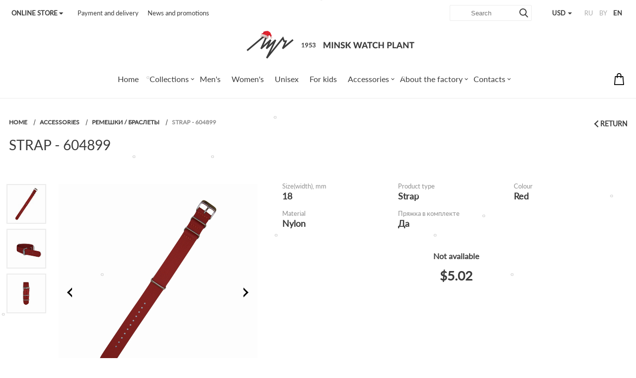

--- FILE ---
content_type: text/html; charset=UTF-8
request_url: https://luch.by/en/accessories/remni/604899/
body_size: 35811
content:
<!DOCTYPE html>
<html lang="en-EN">
	<head>
		<!--[if IE]>
		<meta http-equiv="X-UA-Compatible" content="IE=edge" />
		<![endif]-->
		<meta http-equiv="Content-Type" content="text/html; charset=UTF-8" />
		<meta name="viewport" content="width=device-width, user-scalable=no" />
		<meta name="format-detection" content="telephone=no" />
		<!--[if BlackBerry]>
		<meta http-equiv="x-rim-auto-match" content="none" />
		<![endif]-->
		<title>Strap - 604899 Luch | Luch official online store</title>
		<link rel="apple-touch-icon" href="/local/favicon/apple-touch-icon.png">
		<link rel="icon" type="image/png" sizes="32x32" href="/local/favicon/favicon-32x32.png">
		<link rel="icon" type="image/png" sizes="16x16" href="/local/favicon/favicon-16x16.png">
		<link rel="manifest" href="/local/favicon/site.webmanifest">
		<link rel="mask-icon" href="/local/favicon/safari-pinned-tab.svg" color="#3c3c3c">
		<link rel="shortcut icon" href="/local/favicon/favicon.ico">
		<meta name="apple-mobile-web-app-title" content="Minsk watch plant - Luch">
		<meta name="application-name" content="Minsk watch plant - Luch">
		<meta name="msapplication-TileColor" content="#ffffff">
		<meta name="msapplication-config" content="/local/favicon/browserconfig.xml">
		<meta name="theme-color" content="#ffffff">
		<meta name="robots" content="index, follow">
<meta name="description" content="Strap - 604899 Luch buy online. Colour Red, size  mm. Price: 15 BYN. Photo, description, Worldwide delivery.">
		<link href="/bitrix/js/ui/design-tokens/dist/ui.design-tokens.min.css?172592020623463" type="text/css"  rel="stylesheet" >

<link href="/bitrix/js/main/popup/dist/main.popup.bundle.min.css?175188792128056" type="text/css"  rel="stylesheet" >
<link href="/bitrix/cache/css/s2/luch_shop_zmitroc/page_c402e28d074689a259db0510d1fcb348/page_c402e28d074689a259db0510d1fcb348_v1.css?176542448914698" type="text/css"  rel="stylesheet" >
<link href="/bitrix/cache/css/s2/luch_shop_zmitroc/template_5efc23a035e8938421ca67240043ad34/template_5efc23a035e8938421ca67240043ad34_v1.css?1765424345336615" type="text/css"  data-template-style="true" rel="stylesheet" >
		<script>if(!window.BX)window.BX={};if(!window.BX.message)window.BX.message=function(mess){if(typeof mess==='object'){for(let i in mess) {BX.message[i]=mess[i];} return true;}};</script>
<script>(window.BX||top.BX).message({"JS_CORE_LOADING":"Loading...","JS_CORE_WINDOW_CLOSE":"Close","JS_CORE_WINDOW_EXPAND":"Expand","JS_CORE_WINDOW_NARROW":"Restore","JS_CORE_WINDOW_SAVE":"Save","JS_CORE_WINDOW_CANCEL":"Cancel","JS_CORE_H":"h","JS_CORE_M":"m","JS_CORE_S":"s","JS_CORE_NO_DATA":"- No data -","JSADM_AI_HIDE_EXTRA":"Hide extra items","JSADM_AI_ALL_NOTIF":"All notifications","JSADM_AUTH_REQ":"Authentication is required!","JS_CORE_WINDOW_AUTH":"Log In","JS_CORE_IMAGE_FULL":"Full size","JS_CORE_WINDOW_CONTINUE":"Continue"});</script>

<script src="/bitrix/js/main/core/core.min.js?1755519141229643"></script>

<script>BX.Runtime.registerExtension({"name":"main.core","namespace":"BX","loaded":true});</script>
<script>BX.setJSList(["\/bitrix\/js\/main\/core\/core_ajax.js","\/bitrix\/js\/main\/core\/core_promise.js","\/bitrix\/js\/main\/polyfill\/promise\/js\/promise.js","\/bitrix\/js\/main\/loadext\/loadext.js","\/bitrix\/js\/main\/loadext\/extension.js","\/bitrix\/js\/main\/polyfill\/promise\/js\/promise.js","\/bitrix\/js\/main\/polyfill\/find\/js\/find.js","\/bitrix\/js\/main\/polyfill\/includes\/js\/includes.js","\/bitrix\/js\/main\/polyfill\/matches\/js\/matches.js","\/bitrix\/js\/ui\/polyfill\/closest\/js\/closest.js","\/bitrix\/js\/main\/polyfill\/fill\/main.polyfill.fill.js","\/bitrix\/js\/main\/polyfill\/find\/js\/find.js","\/bitrix\/js\/main\/polyfill\/matches\/js\/matches.js","\/bitrix\/js\/main\/polyfill\/core\/dist\/polyfill.bundle.js","\/bitrix\/js\/main\/core\/core.js","\/bitrix\/js\/main\/polyfill\/intersectionobserver\/js\/intersectionobserver.js","\/bitrix\/js\/main\/lazyload\/dist\/lazyload.bundle.js","\/bitrix\/js\/main\/polyfill\/core\/dist\/polyfill.bundle.js","\/bitrix\/js\/main\/parambag\/dist\/parambag.bundle.js"]);
</script>
<script>BX.Runtime.registerExtension({"name":"pull.protobuf","namespace":"BX","loaded":true});</script>
<script>BX.Runtime.registerExtension({"name":"rest.client","namespace":"window","loaded":true});</script>
<script>(window.BX||top.BX).message({"pull_server_enabled":"Y","pull_config_timestamp":1751887953,"shared_worker_allowed":"Y","pull_guest_mode":"N","pull_guest_user_id":0,"pull_worker_mtime":1749021939});(window.BX||top.BX).message({"PULL_OLD_REVISION":"This page must be reloaded to ensure proper site functioning and to continue work."});</script>
<script>BX.Runtime.registerExtension({"name":"pull.client","namespace":"BX","loaded":true});</script>
<script>BX.Runtime.registerExtension({"name":"pull","namespace":"window","loaded":true});</script>
<script>BX.Runtime.registerExtension({"name":"ui.design-tokens","namespace":"window","loaded":true});</script>
<script>BX.Runtime.registerExtension({"name":"ui.fonts.opensans","namespace":"window","loaded":true});</script>
<script>BX.Runtime.registerExtension({"name":"main.popup","namespace":"BX.Main","loaded":true});</script>
<script>BX.Runtime.registerExtension({"name":"popup","namespace":"window","loaded":true});</script>
<script>BX.Runtime.registerExtension({"name":"fx","namespace":"window","loaded":true});</script>
<script type="extension/settings" data-extension="currency.currency-core">{"region":"by"}</script>
<script>BX.Runtime.registerExtension({"name":"currency.currency-core","namespace":"BX.Currency","loaded":true});</script>
<script>BX.Runtime.registerExtension({"name":"currency","namespace":"window","loaded":true});</script>
<script>(window.BX||top.BX).message({"LANGUAGE_ID":"en","FORMAT_DATE":"MM\/DD\/YYYY","FORMAT_DATETIME":"MM\/DD\/YYYY H:MI:SS T","COOKIE_PREFIX":"BITRIX_SM","SERVER_TZ_OFFSET":"10800","UTF_MODE":"Y","SITE_ID":"s2","SITE_DIR":"\/en\/","USER_ID":"","SERVER_TIME":1768933002,"USER_TZ_OFFSET":0,"USER_TZ_AUTO":"Y","bitrix_sessid":"5831e8eebf721908f1d9f0f2af751202"});</script>

<script src="/bitrix/js/pull/protobuf/protobuf.min.js?159533532076433"></script>
<script src="/bitrix/js/pull/protobuf/model.min.js?159533532014190"></script>
<script src="/bitrix/js/rest/client/rest.client.min.js?16031157409240"></script>
<script src="/bitrix/js/pull/client/pull.client.min.js?174902194149849"></script>
<script src="/bitrix/js/main/popup/dist/main.popup.bundle.min.js?175809461667261"></script>
<script src="/bitrix/js/main/core/core_fx.min.js?15269577059768"></script>
<script src="/bitrix/js/currency/currency-core/dist/currency-core.bundle.min.js?17259199734569"></script>
<script src="/bitrix/js/currency/core_currency.min.js?1725919973835"></script>
<script>BX.setCSSList(["\/bitrix\/templates\/luch_shop_zmitroc\/components\/urbn\/catalog\/main_catalog_accessories_seo\/bitrix\/catalog.element\/.default\/style.css","\/bitrix\/templates\/luch_shop_zmitroc\/components\/urbn\/catalog.store.amount\/stores_list_element\/style.css","\/bitrix\/templates\/luch_shop_zmitroc\/assets\/css\/common.css","\/bitrix\/templates\/luch_shop_zmitroc\/assets\/css\/font-awesome.min.css","\/bitrix\/templates\/luch_shop_zmitroc\/assets\/css\/jquery.formstyler.css","\/bitrix\/templates\/luch_shop_zmitroc\/assets\/css\/jquery.mCustomScrollbar.css","\/bitrix\/templates\/luch_shop_zmitroc\/assets\/css\/jquery.bxslider.min.css","\/bitrix\/templates\/luch_shop_zmitroc\/assets\/css\/jquery.mousewheel-classic.css","\/bitrix\/templates\/luch_shop_zmitroc\/assets\/css\/owl.carousel.min.css","\/bitrix\/templates\/luch_shop_zmitroc\/assets\/css\/owl.theme.default.min.css","\/bitrix\/templates\/luch_shop_zmitroc\/assets\/css\/jquery.fancybox.css","\/bitrix\/templates\/luch_shop_zmitroc\/assets\/css\/custom.css","\/bitrix\/templates\/luch_shop_zmitroc\/components\/bitrix\/menu\/top_dop_menu\/style.css","\/bitrix\/templates\/luch_shop_zmitroc\/styles.css","\/bitrix\/templates\/luch_shop_zmitroc\/template_styles.css"]);</script>
<script>
					(function () {
						"use strict";

						var counter = function ()
						{
							var cookie = (function (name) {
								var parts = ("; " + document.cookie).split("; " + name + "=");
								if (parts.length == 2) {
									try {return JSON.parse(decodeURIComponent(parts.pop().split(";").shift()));}
									catch (e) {}
								}
							})("BITRIX_CONVERSION_CONTEXT_s2");

							if (cookie && cookie.EXPIRE >= BX.message("SERVER_TIME"))
								return;

							var request = new XMLHttpRequest();
							request.open("POST", "/bitrix/tools/conversion/ajax_counter.php", true);
							request.setRequestHeader("Content-type", "application/x-www-form-urlencoded");
							request.send(
								"SITE_ID="+encodeURIComponent("s2")+
								"&sessid="+encodeURIComponent(BX.bitrix_sessid())+
								"&HTTP_REFERER="+encodeURIComponent(document.referrer)
							);
						};

						if (window.frameRequestStart === true)
							BX.addCustomEvent("onFrameDataReceived", counter);
						else
							BX.ready(counter);
					})();
				</script>
<link rel="canonical" href="https://luch.by/en/accessories/remni/604899/" />
<link rel="alternate" href="https://luch.by/accessories/remni/604899/" hreflang="ru" />
<link rel="alternate" href="https://luch.by/by/accessories/remni/604899/" hreflang="be" />
<link rel="alternate" href="https://luch.by/en/accessories/remni/604899/" hreflang="en" />
<link rel="alternate" href="https://luch.by/accessories/remni/604899/" hreflang="x-default" />
<!-- dev2fun module opengraph -->
<meta property="og:title" content="604899"/>
<meta property="og:description" content="Strap - 604899 Luch buy online. Colour Red, size  mm. Price: 15 BYN. Photo, description, Worldwide delivery."/>
<meta property="og:url" content="https://luch.by/en/accessories/remni/604899/"/>
<meta property="og:type" content="website"/>
<meta property="og:site_name" content="Minsk watch plant - Luch"/>
<meta property="og:image" content="https://luch.by/upload/iblock/641/9odklutnslvajmz7of8z689ft3ac1f5p/remeshok_krasnyy_604899.jpg"/>
<!-- /dev2fun module opengraph -->

		<script src="/bitrix/templates/luch_shop_zmitroc/assets/js/vendor/jquery.min.js?v1.11.1"></script>
		<script src="/bitrix/templates/luch_shop_zmitroc/assets/js/vendor/jquery.fancybox.min.js?153295205159714"></script>
<script src="/bitrix/templates/luch_shop_zmitroc/assets/js/vendor/jquery.bxslider.min.js?153295205119362"></script>
<script src="/bitrix/templates/luch_shop_zmitroc/assets/js/vendor/jquery.formstyler.min.js?153295205118738"></script>
<script src="/bitrix/templates/luch_shop_zmitroc/assets/js/vendor/jquery.mCustomScrollbar.concat.min.js?153295205140556"></script>
<script src="/bitrix/templates/luch_shop_zmitroc/assets/js/vendor/jquery.mousewheel.min.js?15329520511404"></script>
<script src="/bitrix/templates/luch_shop_zmitroc/assets/js/vendor/owl.carousel.min.js?153295205142772"></script>
<script src="/bitrix/templates/luch_shop_zmitroc/assets/js/main.js?175931843416961"></script>
<script src="/bitrix/templates/luch_shop_zmitroc/assets/js/ny.js?17032309594757"></script>
<script src="/bitrix/templates/luch_shop_zmitroc/components/bitrix/sale.basket.basket.line/small/script.min.js?15269577033876"></script>
<script src="/bitrix/templates/luch_shop_zmitroc/components/bitrix/menu/main_menu/script.min.js?1526957703407"></script>
<script src="/local/components/urbn/instargam.next/templates/main_luch/script.min.js?15726066523520"></script>
<script src="/bitrix/templates/luch_shop_zmitroc/components/urbn/catalog/main_catalog_accessories_seo/bitrix/catalog.element/.default/script.min.js?168899185758085"></script>
<script src="/bitrix/templates/luch_shop_zmitroc/components/bitrix/catalog.products.viewed/.default/script.min.js?1526957703911"></script>
<script src="/bitrix/templates/luch_shop_zmitroc/components/bitrix/catalog.item/.default/script.min.js?152695770339944"></script>
<script src="/bitrix/templates/luch_shop_zmitroc/components/bitrix/catalog.section/recommend/script.min.js?15269577035390"></script>

				<!--[if lt IE 9]>
			<script src="https://oss.maxcdn.com/html5shiv/3.7.2/html5shiv.min.js" data-skip-moving=true></script>
			<script src="https://oss.maxcdn.com/respond/1.4.2/respond.min.js" data-skip-moving=true></script>
		<![endif]-->
										
				<meta name="google-site-verification" content="6B0rgVH4Wuc_7nycwQ9TUYgUVXmc8f3no_cWztcFNRs" />
<meta name="facebook-domain-verification" content="qoidpdcgrv4fq961tazymscx75ku96" />
<script type="application/ld+json">
{
	"@context": "https://schema.org",
	"@type": "Organization",
	"name": "Минский часовой завод",
	"legalName" : "ОАО “Минский часовой завод”",
	"url": "https://luch.by",
	"logo": "https://luch.by/bitrix/templates/luch_shop_zmitroc/assets/i/logo-mobile.png",
	"foundingDate": "1953",
	"address": {
		"@type": "PostalAddress",
		"streetAddress": "пр. Независимости, 95",
		"addressLocality": "Минск",
		"addressRegion": "BY",
		"postalCode": "220012",
		"addressCountry": "Беларусь"
	},
	"contactPoint": {
		"@type": "ContactPoint",
		"contactType": "Интернет-магазин",
		"telephone": "[+375-33-327-49-99]",
		"email": "shop@luch.by"
	},
	"sameAs": [ 
		"https://www.youtube.com/channel/UCxL6QQOLuGjjYTgYn-JRFeQ",
		"https://vk.com/luch.official",
		"https://www.facebook.com/luch.watch.official",
		"https://www.instagram.com/luch.official/"
	]
}
</script>
<!-- Google Tag Manager -->
<script data-skip-moving="true">function gtmCounter() {
(function(w,d,s,l,i){w[l]=w[l]||[];w[l].push({'gtm.start':new Date().getTime(),event:'gtm.js'});var f=d.getElementsByTagName(s)[0],j=d.createElement(s),dl=l!='dataLayer'?'&l='+l:'';j.async=true;j.src='https://www.googletagmanager.com/gtm.js?id='+i+dl;f.parentNode.insertBefore(j,f);})(window,document,'script','dataLayer','GTM-K9T8NMH');
}
let userAgentCounter = window.navigator.userAgent;
if (userAgentCounter.indexOf('Chrome-Ligthouse') == '-1'){
gtmCounter();
} else {
setTimeout(function() {
gtmCounter();
}, 20000);
}</script>
<!-- End Google Tag Manager -->
	</head>
	<body>
		
		<div class="svg-defs-container" style="display:none"><svg xmlns="http://www.w3.org/2000/svg"><symbol id="search" enable-background="new 0 0 56.966 56.966" viewBox="0 0 56.966 56.966"><path d="m55.146 51.887-13.558-14.101c3.486-4.144 5.396-9.358 5.396-14.786 0-12.682-10.318-23-23-23s-23 10.318-23 23 10.318 23 23 23c4.761 0 9.298-1.436 13.177-4.162l13.661 14.208c.571.593 1.339.92 2.162.92.779 0 1.518-.297 2.079-.837 1.192-1.147 1.23-3.049.083-4.242zm-31.162-45.887c9.374 0 17 7.626 17 17s-7.626 17-17 17-17-7.626-17-17 7.626-17 17-17z"/></symbol><symbol id="menu-burger" enable-background="new 0 0 224 224" viewBox="0 0 224 224"><g transform="translate(0 -562.36)"><path d="m13.35 590.166h197.3c17.8.5 17.8-28.299 0-27.799h-197.3c-17.8-.501-17.8 28.299 0 27.799z"/><path d="m210.65 660.464h-197.3c-17.8-.5-17.8 28.299 0 27.799h197.3c17.8.5 17.8-28.299 0-27.799z"/><path d="m210.65 758.061h-197.3c-17.8 0-17.8 28.299 0 28.299h197.3c17.8 0 17.8-28.299 0-28.299z"/></g></symbol><symbol id="cart-bag-old" enable-background="new 0 0 489 489" viewBox="0 0 489 489"><path d="m440.1 422.7-28-315.3c-.6-7-6.5-12.3-13.4-12.3h-57.6c-.8-52.6-43.8-95.1-96.6-95.1s-95.8 42.5-96.6 95.1h-57.6c-7 0-12.8 5.3-13.4 12.3l-28 315.3c0 .4-.1.8-.1 1.2 0 35.9 32.9 65.1 73.4 65.1h244.6c40.5 0 73.4-29.2 73.4-65.1 0-.4 0-.8-.1-1.2zm-195.6-395.7c37.9 0 68.8 30.4 69.6 68.1h-139.2c.8-37.7 31.7-68.1 69.6-68.1zm122.3 435h-244.6c-25.4 0-46-16.8-46.4-37.5l26.8-302.3h45.2v41c0 7.5 6 13.5 13.5 13.5s13.5-6 13.5-13.5v-41h139.3v41c0 7.5 6 13.5 13.5 13.5s13.5-6 13.5-13.5v-41h45.2l26.9 302.3c-.4 20.7-21.1 37.5-46.4 37.5z"/></symbol><symbol id="cart-bag-2017" enable-background="new 0 0 208.955 208.955" viewBox="0 0 208.955 208.955" ><path d="m190.85 200.227-12.715-141.601c-.347-3.867-3.588-6.829-7.47-6.829h-26.221v-11.826c0-22.04-17.93-39.971-39.969-39.971-22.038 0-39.966 17.931-39.966 39.971v11.826h-26.239c-3.882 0-7.123 2.962-7.47 6.829l-12.765 142.158c-.188 2.098.514 4.177 1.935 5.731s3.43 2.439 5.535 2.439h157.926.02c4.143 0 7.5-3.358 7.5-7.5-.001-.417-.035-.828-.101-1.227zm-111.341-160.256c0-13.769 11.2-24.971 24.967-24.971 13.768 0 24.969 11.202 24.969 24.971v11.826h-49.936zm-45.8 153.984 11.418-127.158h19.382v13.412c0 4.142 3.357 7.5 7.5 7.5s7.5-3.358 7.5-7.5v-13.412h49.936v13.412c0 4.142 3.357 7.5 7.5 7.5s7.5-3.358 7.5-7.5v-13.412h19.364l11.418 127.158z"/></symbol><symbol id="whatsapp" enable-background="new 0 0 512 512" viewBox="0 0 512 512"><path d="m0 0h512v512h-512z" fill="#3c3c3c"/><g fill="#fff"><path d="m256.2 107.1c-81.9 0-148.5 66.6-148.5 148.5 0 28.5 8.1 56.2 23.4 80.1l3.7 5.7-14.4 51.3 53.1-13.7 5.5 3.3c23.2 14.2 49.9 21.7 77.3 21.7 81.9 0 148.5-66.6 148.5-148.5s-66.7-148.4-148.6-148.4zm91.1 194.1-1.9 8.7c-2.1 9.8-7.9 18.4-16.3 23.8-10.6 6.8-24.4 10.1-41.9 5.2-54.3-15.4-85-51.3-101.5-73.8s-22.8-44.9-18.7-63.3c2.8-12.3 11.8-21.7 17.4-26.6 2.8-2.4 6.3-3.6 10-3.4l11.6.6c2.3.1 4.3 1.5 5.2 3.6l16.9 39.5c.9 2.1.5 4.6-1 6.3l-14.7 17c-1.2 1.4-1.4 3.3-.6 5 19.4 37.3 54.7 52.1 65.2 55.8 1.8.6 3.8 0 5-1.5l15.4-20c1.7-2.2 4.7-3 7.3-1.8l39.2 18.1c2.6 1.3 4 4.1 3.4 6.8z"/><path d="m0 0v512h512v-512zm256.2 434.4c-30.7 0-60.8-7.9-87.4-22.8l-91.8 23.6 25.1-89.1c-16.1-27.4-24.6-58.6-24.6-90.6 0-98.6 80.2-178.8 178.8-178.8s178.7 80.3 178.7 178.9-80.2 178.8-178.8 178.8z"/></g></symbol><symbol id="telegram" enable-background="new 0 0 512 512" viewBox="0 0 512 512"><path d="m0 0h512v512h-512z" fill="#3c3c3c"/><g fill="#fff"><path d="m355.3 168.4-187.8 116.5c-3.3 2.1-4.8 6.1-3.7 9.8l25.2 81.2c.5 1.7 3 1.5 3.2-.3l6.1-54.4c.2-2.1 1.2-4 2.8-5.4l159-140.6c3.9-3.5-.5-9.5-4.8-6.8z"/><path d="m0 0v512h512v-512zm426.8 133-58.5 279.5c-2.7 13.1-18.1 19-28.9 11.1l-88.3-64.8-45 45.9c-7.9 8.1-21.5 4.8-24.9-6l-32.5-103-87-25.7c-11.4-3.4-12.1-19.3-1-23.6l342.5-133.4c13-5.1 26.4 6.3 23.6 20z"/></g></symbol><symbol id="viber" enable-background="new 0 0 512 512" viewBox="0 0 512 512"><path d="m0 0h513v507h-513z" fill="#3c3c3c" stroke="#000" stroke-miterlimit="10"/><g fill="#fff"><path d="m332.6 118.4c-50.8-9.7-102.4-9.7-153.3 0-22.2 5-50.2 31.8-55.7 53.3-9.1 41.7-9.1 84 0 125.8 5.5 21.6 33.5 48.4 55.7 53.3 1 .2 1.7 1.1 1.7 2.1v61.1c0 3.1 3.7 4.6 5.9 2.3l29-29.8s23.1-23.8 27.3-28c.4-.4 1-.6 1.6-.6 29.3.8 58.7-1.6 87.8-7.1 22.2-5 50.2-31.8 55.7-53.3 9.1-41.7 9.1-84 0-125.8-5.4-21.5-33.4-48.4-55.7-53.3zm.8 182.2c-4.4 9.4-10.9 17.3-20.3 22.3-2.6 1.4-5.8 1.9-8.8 2.8-3.4-1-6.7-1.7-9.7-3-31.4-13-60.2-29.8-83.1-55.5-13-14.6-23.2-31.2-31.8-48.6-4.1-8.3-7.5-16.9-11-25.5-3.2-7.8 1.5-15.9 6.5-21.8 4.7-5.5 10.6-9.7 17.1-12.9 5.1-2.4 10-1 13.7 3.3 8 9.3 15.3 19 21.3 29.8 3.7 6.6 2.7 14.7-4 19.2-1.6 1.1-3.1 2.4-4.6 3.6-1.3 1.1-2.6 2.2-3.5 3.6-1.6 2.7-1.7 5.8-.7 8.8 8.2 22.4 21.9 39.9 44.5 49.3 3.6 1.5 7.2 3.3 11.4 2.8 7-.8 9.2-8.5 14.1-12.5 4.8-3.9 10.9-4 16-.7s10.1 6.8 15.1 10.3c4.9 3.5 9.7 6.9 14.2 10.8 4.6 3.8 6 8.8 3.6 13.9zm-40.5-73.1c-1.9 0-1.2 0-.4 0-3.1-.1-4.8-2-5.2-5-.2-2.2-.4-4.4-1-6.6-1-4.2-3.3-8.1-6.8-10.7-1.7-1.2-3.6-2.1-5.5-2.7-2.5-.7-5.1-.5-7.6-1.1-2.7-.7-4.2-2.9-3.8-5.4.4-2.3 2.7-4.1 5.2-4 15.9 1.1 27.3 9.4 28.9 28.1.1 1.3.2 2.7 0 4-.5 2.1-1.9 3.1-3.4 3.3 0 .1-.1.1-.4.1zm-9.9-42.8c-4.9-2.4-10.2-3.9-15.5-4.8-2.3-.4-4.7-.6-7-.9-2.8-.4-4.4-2.2-4.2-5 .1-2.6 2-4.5 4.9-4.4 9.4.5 18.5 2.6 26.9 7 17 9 26.7 23.2 29.6 42.2.1.9.3 1.7.4 2.6.2 2.1.3 4.3.4 7.1-.1.5-.1 1.7-.4 2.9-1.1 4.1-7.3 4.6-8.8.5-.4-1.2-.5-2.6-.5-4 0-8.7-1.9-17.4-6.3-24.9-4.5-7.8-11.4-14.3-19.5-18.3zm52.6 58.7c-3.3 0-4.8-2.7-5-5.7-.4-5.8-.7-11.7-1.5-17.5-4.2-30.6-28.6-55.8-59-61.3-4.6-.8-9.3-1-13.9-1.5-2.9-.3-6.8-.5-7.4-4.1-.5-3.1 2-5.5 4.9-5.6h2.4c39.4 1.1 2.4.1.1 0 41 1.2 74.6 28.4 81.8 68.9 1.2 6.9 1.7 14 2.2 21 .3 3-1.4 5.8-4.6 5.8z"/><path d="m0 0v512h512v-512zm417.9 304.2-.1.4c-8.2 33.1-45.1 68.5-78.9 75.9l-.4.1c-27.4 5.2-55 7.8-82.5 7.8-8.1 0-16.2-.3-24.3-.7l-37.4 38.9c-9.3 9.6-25.5 3.1-25.5-10.3v-36.9c-32.6-9.3-66.7-43.2-74.6-74.8l-.1-.4c-10.1-46.2-10.1-93 0-139.2l.1-.4c8.2-33.1 45.1-68.5 78.9-75.9l.4-.1c54.8-10.4 110.3-10.4 165.1 0l.4.1c33.9 7.4 70.7 42.9 78.9 75.9l.1.4c10 46.2 10 93-.1 139.2z"/></g></symbol><symbol id="new" viewBox="0 0 292.99 286.33"><path d="m0 285.83v-145.4a138 138 0 0 1 11.6-54.5c18.9-43.1 54.1-62.8 64-68.1a149.56 149.56 0 0 1 68.1-17.83c42.9-.8 73.3 17.1 80.9 21.9a145.76 145.76 0 0 1 54.1 60.3c17.3 36 14.4 68.3 13.6 75.6-4.4 41-26.1 67.4-33 75.6-41.4 49-101.8 52.4-113.2 52.9q-73-.3-146.1-.5z"/><g fill="#fff"><path d="m63.8 124.13a3.4 3.4 0 0 1 1.2 1.2l32.9 42.6a15.48 15.48 0 0 1 -.1-2.2c0-.7-.1-1.4-.1-2v-39.9h7.3v57.8h-4.2a3.81 3.81 0 0 1 -1.6-.3 4.23 4.23 0 0 1 -1.3-1.1l-32.9-42.6a14.77 14.77 0 0 1 .1 2.1c0 .7.1 1.3.1 1.9v40.1h-7.3v-57.8h4.3a6.27 6.27 0 0 1 1.6.2z"/><path d="m155.2 123.93v6.8h-27.4v18.6h22.1v6.5h-22.1v19.1h27.5v6.8h-35.8v-57.8z"/><path d="m159.9 123.93h7a3.45 3.45 0 0 1 1.8.5 2.43 2.43 0 0 1 1 1.4l11.6 39.1a18.43 18.43 0 0 1 .5 2.5 25.58 25.58 0 0 1 .5 2.7c.2-1 .4-1.9.6-2.8a13.7 13.7 0 0 1 .7-2.4l13.2-39.1a3.32 3.32 0 0 1 1-1.4 2.79 2.79 0 0 1 1.8-.6h2.4a3.45 3.45 0 0 1 1.8.5 2.81 2.81 0 0 1 1 1.4l13.2 39.1a51.6 51.6 0 0 1 1.3 5 25.58 25.58 0 0 1 .5-2.7c.2-.8.4-1.6.5-2.3l11.6-39.1a2.63 2.63 0 0 1 1-1.4 2.79 2.79 0 0 1 1.8-.6h6.5l-18 57.8h-7.5l-14.3-43.2c-.1-.4-.3-.9-.4-1.4s-.3-1-.4-1.6a21.68 21.68 0 0 1 -.8 3l-14.4 43.2h-7.5z"/></g></symbol><symbol id="new-2" viewBox="0 0 292.99 286.33"><path d="m0 285.83v-145.4a138 138 0 0 1 11.6-54.5c18.9-43.1 54.1-62.8 64-68.1a149.56 149.56 0 0 1 68.1-17.83c42.9-.8 73.3 17.1 80.9 21.9a145.76 145.76 0 0 1 54.1 60.3c17.3 36 14.4 68.3 13.6 75.6-4.4 41-26.1 67.4-33 75.6-41.4 49-101.8 52.4-113.2 52.9q-73-.3-146.1-.5z"/><g fill="#fff"><path d="m63.8 124.13a3.4 3.4 0 0 1 1.2 1.2l32.9 42.6a15.48 15.48 0 0 1 -.1-2.2c0-.7-.1-1.4-.1-2v-39.9h7.3v57.8h-4.2a3.81 3.81 0 0 1 -1.6-.3 4.23 4.23 0 0 1 -1.3-1.1l-32.9-42.6a14.77 14.77 0 0 1 .1 2.1c0 .7.1 1.3.1 1.9v40.1h-7.3v-57.8h4.3a6.27 6.27 0 0 1 1.6.2z"/><path d="m155.2 123.93v6.8h-27.4v18.6h22.1v6.5h-22.1v19.1h27.5v6.8h-35.8v-57.8z"/><path d="m159.9 123.93h7a3.45 3.45 0 0 1 1.8.5 2.43 2.43 0 0 1 1 1.4l11.6 39.1a18.43 18.43 0 0 1 .5 2.5 25.58 25.58 0 0 1 .5 2.7c.2-1 .4-1.9.6-2.8a13.7 13.7 0 0 1 .7-2.4l13.2-39.1a3.32 3.32 0 0 1 1-1.4 2.79 2.79 0 0 1 1.8-.6h2.4a3.45 3.45 0 0 1 1.8.5 2.81 2.81 0 0 1 1 1.4l13.2 39.1a51.6 51.6 0 0 1 1.3 5 25.58 25.58 0 0 1 .5-2.7c.2-.8.4-1.6.5-2.3l11.6-39.1a2.63 2.63 0 0 1 1-1.4 2.79 2.79 0 0 1 1.8-.6h6.5l-18 57.8h-7.5l-14.3-43.2c-.1-.4-.3-.9-.4-1.4s-.3-1-.4-1.6a21.68 21.68 0 0 1 -.8 3l-14.4 43.2h-7.5z"/></g></symbol><symbol id="cart-bag" viewBox="0 0 512 512"><path d="m127.2 342 1.3-1.3 43.7-43.8c2.3-2.3 3.6-5.5 3.6-8.7v-163.3h199.2v245.8c0 3.3-1.3 6.4-3.6 8.7l-103.4 103.4c-22.7 22.7-53.7 32.2-83.3 28.3-4.2-.6-8.5-1.4-12.6-2.5-16.5-4.3-32-12.9-44.9-25.9-19.5-19.3-29.2-44.8-29.2-70.3s9.7-50.9 29.2-70.4z" fill="#f44545"/><path d="m127.2 342 1.3-1.3 43.7-43.8c2.3-2.3 3.6-5.5 3.6-8.7v-163.3h148.2v245.8c0 3.3-1.3 6.4-3.6 8.7l-103.4 103.4c-12.9 12.9-28.4 21.5-44.9 25.9-16.5-4.3-32-12.9-44.9-25.9-19.5-19.4-29.2-44.9-29.2-70.4s9.7-50.9 29.2-70.4z" fill="#fb5858"/><path d="m350.9 85.9-34.2-42c-6.6-8.1-7.9-19-3.4-28.5s13.8-15.4 24.3-15.4c14.8 0 26.9 12.1 26.9 26.9v54.1c0 7.2-9.1 10.4-13.6 4.9zm-23.8-64c-2 4.1-1.4 8.7 1.5 12.3l20.6 25.3v-32.6c0-6.4-5.2-11.6-11.6-11.6-4.6 0-8.5 2.5-10.5 6.6z" fill="#d63030"/><path d="m158 81h234.9c11.3 0 20.5 9.2 20.5 20.5v50.7c0 11.3-9.2 20.5-20.5 20.5h-234.9c-11.3 0-20.5-9.2-20.5-20.5v-50.7c0-11.3 9.2-20.5 20.5-20.5z" fill="#5db33a"/><path d="m158 81h230.9v33c0 11.3-9.2 20.5-20.5 20.5h-230.9v-33c0-11.3 9.2-20.5 20.5-20.5z" fill="#6dc54a"/><path d="m373.9 273.2h1.1v97.5c0 3.3-1.3 6.4-3.6 8.7l-67.4 67.4c-19.1-18.3-31-44.2-31-72.7 0-55.7 45.2-100.9 100.9-100.9z" fill="#ffc14f"/><g fill="#ffb52d"><path d="m127.2 342 1.3-1.3c41.5 20.7 70 63.6 70 113.1 0 20.7-5 40.2-13.8 57.4-21-2.7-41.4-12.2-57.5-28.3-19.5-19.5-29.2-45-29.2-70.5s9.7-50.9 29.2-70.4z"/><path d="m282.6 417.2c5.3 11.2 12.6 21.2 21.4 29.6l67.4-67.4c2.3-2.3 3.6-5.5 3.6-8.7v-97.5c-.4 0-.8 0-1.1 0-18.1 0-35.2 4.8-49.9 13.2v84.3c0 3.3-1.3 6.4-3.6 8.7z"/></g></symbol><symbol id="ny-sale-2022" viewBox="0 0 512 512"><path fill="#de574c" d="M199.01 28.36c19.05-9.37 38-18.94 57.02-28.35 18.89 9.34 37.73 18.77 56.59 28.17C288.3 42.75 270.36 65.7 256 89.73c-14.44-24.02-32.57-46.91-56.99-61.37zm-44.95 33.58c3.96-5.22 11.23-6.49 17.37-5.56 9.4 1.63 17.2 7.87 23.41 14.8 8.8 9.67 15.11 21.22 21.1 32.75-14.48-1.38-29.1-4.12-42.17-10.76-7.69-3.76-14.89-9.23-19.2-16.76-2.5-4.31-3.68-10.17-.51-14.47zm170.1 2.26c7.31-5.98 17.36-10.16 26.79-7.06 5.46 1.48 10.02 7 8.78 12.84-1.53 8.26-7.97 14.52-14.54 19.22-14.58 9.48-32.03 13.19-49.13 14.73 7.25-14.52 15.36-29.27 28.1-39.73zM105.69 74.9c3.54 14.7 14 26.82 26.38 35.04 15.53 10.36 33.63 16.05 51.77 19.84-29.11 15.75-58.52 30.94-87.74 46.5.07 85.03-.02 170.06.05 255.09.22.33.64 1.01.86 1.34-26.96-13.63-54.08-26.96-81.02-40.62.12-55.03-.04-110.07.09-165.1-.05-2.85.19-5.72-.22-8.56-5.37-2.38-10.59-5.09-15.86-7.68v-83.18c35.26-17.5 70.48-35.09 105.69-52.67zm300.01-.32c35.44 17.66 70.91 35.28 106.3 53.03v83.21c-5.35 2.72-10.87 5.11-16.11 8.02.23 57.72.04 115.44.1 173.16-46.78 23.29-93.38 46.96-140.25 70.04 1.68-1.13 3.45-2.11 5.29-2.95 18.3-9.1 36.53-18.31 54.84-27.37.2-85.24-.01-170.49.11-255.73-30-16.06-60.23-31.71-90.33-47.59 16.07-3.74 31.81-9.34 46.15-17.57 14.39-8.44 28.13-20.12 33.9-36.25z"/><path fill="#de574c" d="M159.9 208.11c32.09-17.23 64.06-34.68 96.11-51.98 32.06 17.21 63.96 34.72 96.03 51.9.01 85.14.01 170.28.01 255.42.46-.1 1.37-.31 1.83-.42-32.54 16.4-65.21 32.55-97.75 48.97h-.52c-31.9-16.03-63.86-31.95-95.79-47.92.14-85.32-.02-170.65.08-255.97z"/><g><path fill="#ffc73b" d="M312.62 28.18c16.22-9.63 35.71-14.47 54.47-11.17 12.94 2.18 25.62 8.69 33.31 19.58 7.77 10.82 9.65 25.45 5.3 37.99-5.77 16.13-19.51 27.81-33.9 36.25-14.34 8.23-30.08 13.83-46.15 17.57 30.1 15.88 60.33 31.53 90.33 47.59-.12 85.24.09 170.49-.11 255.73-18.31 9.06-36.54 18.27-54.84 27.37-1.84.84-3.61 1.82-5.29 2.95-.46.25-1.4.75-1.86.99-.46.11-1.37.32-1.83.42 0-85.14 0-170.28-.01-255.42-32.07-17.18-63.97-34.69-96.03-51.9-32.05 17.3-64.02 34.75-96.11 51.98-.1 85.32.06 170.65-.08 255.97-20.93-10.46-41.84-20.99-62.81-31.37-.22-.33-.64-1.01-.86-1.34-.07-85.03.02-170.06-.05-255.09 29.22-15.56 58.63-30.75 87.74-46.5-18.14-3.79-36.24-9.48-51.77-19.84-12.38-8.22-22.84-20.34-26.38-35.04-2.75-11.21-2.45-23.65 3.3-33.9 7.16-13.22 21.42-21.26 35.94-23.61 18.62-3.22 37.93 1.51 54.08 10.97 24.42 14.46 42.55 37.35 56.99 61.37 14.36-24.03 32.3-46.98 56.62-61.55M154.06 61.94c-3.17 4.3-1.99 10.16.51 14.47 4.31 7.53 11.51 13 19.2 16.76 13.07 6.64 27.69 9.38 42.17 10.76-5.99-11.53-12.3-23.08-21.1-32.75-6.21-6.93-14.01-13.17-23.41-14.8-6.14-.93-13.41.34-17.37 5.56m170.1 2.26c-12.74 10.46-20.85 25.21-28.1 39.73 17.1-1.54 34.55-5.25 49.13-14.73 6.57-4.7 13.01-10.96 14.54-19.22 1.24-5.84-3.32-11.36-8.78-12.84-9.43-3.1-19.48 1.08-26.79 7.06z"/></g></symbol><symbol id="sv-day-2022" viewBox="0 0 512 512"><path d="m358.4 26.483c-39.396 0-75.211 14.958-102.4 39.342-27.189-24.384-63.004-39.342-102.4-39.342-84.831 0-153.6 68.769-153.6 153.6 0 105.71 114.759 233.71 256 305.435 141.241-71.724 256-199.724 256-305.434 0-84.832-68.769-153.601-153.6-153.601z" fill="#ff5a4e" xmlns="http://www.w3.org/2000/svg"/><path d="m105.931 206.667c0-78.593 42.967-145.25 102.792-169.88-17.1-6.628-35.668-10.304-55.123-10.304-84.831 0-153.6 68.769-153.6 153.6 0 105.71 114.759 233.71 256 305.435.116-.06.231-.122.348-.182-88.643-82.722-150.417-187.714-150.417-278.669z" fill="#eb443f" xmlns="http://www.w3.org/2000/svg"/><path d="m358.4 26.483c-3.357 0-6.646.256-9.948.47 66.596 4.84 119.41 71.443 119.41 153.13 0 105.71-94.973 233.71-211.862 305.435 141.241-71.724 256-199.724 256-305.434 0-84.832-68.769-153.601-153.6-153.601z" fill="#ff7e68" xmlns="http://www.w3.org/2000/svg"/><circle cx="414.897" cy="167.724" fill="#ff9a79" r="26.483"/><circle cx="401.655" cy="110.345" fill="#ffbeac" r="13.241"/></symbol><symbol id="tiktok" viewBox="0 0 512 512"><path d="m480.32 128.39c-29.22 0-56.18-9.68-77.83-26.01-24.83-18.72-42.67-46.18-48.97-77.83-1.56-7.82-2.4-15.89-2.48-24.16h-83.47v228.08l-.1 124.93c0 33.4-21.75 61.72-51.9 71.68-8.75 2.89-18.2 4.26-28.04 3.72-12.56-.69-24.33-4.48-34.56-10.6-21.77-13.02-36.53-36.64-36.93-63.66-.63-42.23 33.51-76.66 75.71-76.66 8.33 0 16.33 1.36 23.82 3.83v-62.34-22.41c-7.9-1.17-15.94-1.78-24.07-1.78-46.19 0-89.39 19.2-120.27 53.79-23.34 26.14-37.34 59.49-39.5 94.46-2.83 45.94 13.98 89.61 46.58 121.83 4.79 4.73 9.82 9.12 15.08 13.17 27.95 21.51 62.12 33.17 98.11 33.17 8.13 0 16.17-.6 24.07-1.77 33.62-4.98 64.64-20.37 89.12-44.57 30.08-29.73 46.7-69.2 46.88-111.21l-.43-186.56c14.35 11.07 30.04 20.23 46.88 27.34 26.19 11.05 53.96 16.65 82.54 16.64v-60.61-22.49c.02.02-.22.02-.24.02z" fill="#FFF" xmlns="http://www.w3.org/2000/svg"/></symbol><symbol id="tg-chanel" viewBox="0 0 300 300" ><path d="m5.299 144.645 69.126 25.8 26.756 86.047c1.712 5.511 8.451 7.548 12.924 3.891l38.532-31.412c4.039-3.291 9.792-3.455 14.013-.391l69.498 50.457c4.785 3.478 11.564.856 12.764-4.926l50.911-244.891c1.31-6.316-4.896-11.585-10.91-9.259l-283.695 109.441c-7.001 2.7-6.94 12.612.081 15.243zm91.57 12.066 135.098-83.207c2.428-1.491 4.926 1.792 2.841 3.726l-111.495 103.64c-3.919 3.648-6.447 8.53-7.163 13.829l-3.798 28.146c-.503 3.758-5.782 4.131-6.819.494l-14.607-51.325c-1.673-5.854.765-12.107 5.943-15.303z" fill="#fff" xmlns="http://www.w3.org/2000/svg"/></symbol><symbol id="mustart" viewBox="0 0 293 287"><clipPath id="a"><path d="m0 0h292.99v286.33h-292.99z"/></clipPath><g clip-path="url(#a)"><path d="m0 285.83v-145.4c.120675-18.766 4.06779-37.311 11.6-54.4999 18.9-43.1 54.1-62.8 64-68.1 20.958-11.27702 44.305-17.389665 68.1-17.82999041 42.9-.79999959 73.3 17.09999041 80.9 21.89999041 23.369 14.5842 42.127 35.4918 54.1 60.3 17.3 35.9999 14.4 68.2999 13.6 75.5999-4.4 41-26.1 67.4-33 75.6-41.4 49-101.8 52.4-113.2 52.9-48.6667-.2-97.3667-.367-146.1-.5z" fill="#8b74cd"/><g fill="#fff"><path d="m116.12 102.021v41.116h-5.882v-28.181c0-.457.01-.952.029-1.485.038-.552.086-1.104.143-1.656l-13.2202 24.413c-.5139 1.008-1.3039 1.513-2.3699 1.513h-.9422c-1.085 0-1.875-.505-2.3699-1.513l-13.4199-24.47c.0572.552.0952 1.104.1143 1.656.038.552.0571 1.066.0571 1.542v28.181h-5.8819v-41.116h4.9967c.5901 0 1.047.057 1.3706.172.3236.095.6186.409.8851.942l13.1914 23.899c.2855.552.552 1.123.7995 1.713.2665.571.5044 1.161.7138 1.77.2284-.609.4664-1.209.7138-1.799.2665-.609.5425-1.189.8281-1.742l12.9916-23.841c.266-.533.561-.847.885-.942.324-.115.781-.172 1.371-.172z"/><path d="m140.934 137.741c1.58 0 2.989-.267 4.226-.8 1.256-.533 2.313-1.275 3.169-2.227.876-.951 1.542-2.094 1.999-3.426.457-1.352.685-2.846.685-4.483v-24.784h6.653v24.784c0 2.418-.39 4.654-1.171 6.71-.761 2.056-1.865 3.836-3.312 5.339-1.446 1.485-3.207 2.656-5.282 3.512-2.056.838-4.378 1.257-6.967 1.257s-4.92-.419-6.995-1.257c-2.056-.856-3.807-2.027-5.254-3.512-1.447-1.503-2.56-3.283-3.341-5.339-.761-2.056-1.142-4.292-1.142-6.71v-24.784h6.682v24.756c0 1.637.228 3.131.685 4.482.457 1.333 1.113 2.485 1.97 3.455.857.952 1.903 1.694 3.141 2.227 1.256.533 2.674.8 4.254.8z"/><path d="m187.29 109.045c-.209.343-.428.6-.657.771-.228.153-.514.229-.856.229-.362 0-.771-.153-1.228-.457-.438-.305-.99-.638-1.656-1-.647-.38-1.418-.723-2.313-1.027-.894-.324-1.96-.486-3.198-.486-1.142 0-2.151.143-3.026.428-.857.286-1.58.686-2.17 1.2s-1.038 1.123-1.342 1.827c-.286.685-.429 1.437-.429 2.256 0 1.047.276 1.922.828 2.627.552.685 1.276 1.275 2.17 1.77.914.495 1.952.933 3.113 1.313 1.161.362 2.341.752 3.54 1.171 1.219.419 2.408.895 3.569 1.428 1.162.533 2.189 1.208 3.084 2.027.914.818 1.647 1.818 2.199 2.998s.828 2.617.828 4.311c0 1.828-.314 3.541-.943 5.14-.628 1.599-1.541 2.998-2.741 4.197-1.18 1.18-2.646 2.113-4.397 2.798-1.732.686-3.712 1.028-5.939 1.028-1.313 0-2.598-.133-3.854-.399-1.238-.248-2.427-.6-3.57-1.057-1.123-.476-2.179-1.047-3.169-1.713s-1.875-1.409-2.655-2.227l1.941-3.198c.172-.267.391-.476.657-.628.266-.153.562-.229.885-.229.438 0 .923.21 1.456.628.533.4 1.171.847 1.913 1.342.762.476 1.675.924 2.741 1.342 1.066.4 2.342.6 3.827.6 2.417 0 4.282-.59 5.596-1.77 1.332-1.18 1.999-2.808 1.999-4.883 0-1.161-.276-2.103-.828-2.827-.552-.742-1.285-1.361-2.199-1.855-.895-.495-1.923-.914-3.084-1.257-1.161-.342-2.341-.704-3.54-1.085-1.199-.4-2.38-.856-3.541-1.37-1.161-.533-2.198-1.219-3.112-2.056-.895-.857-1.618-1.904-2.17-3.141-.552-1.256-.828-2.817-.828-4.683 0-1.484.285-2.922.856-4.311.591-1.39 1.438-2.617 2.542-3.683 1.123-1.085 2.503-1.952 4.14-2.599s3.502-.971 5.596-.971c2.361 0 4.521.372 6.482 1.114 1.979.742 3.683 1.799 5.111 3.169z"/><path d="m224.117 107.589h-12.82v35.548h-6.653v-35.548h-12.848v-5.568h32.321z"/><path d="m94.1347 193.719-5.6535-15.019c-.4569-1.161-.9232-2.636-1.3991-4.426-.2094.895-.4378 1.723-.6853 2.484-.2474.743-.4759 1.4-.6852 1.971l-5.6535 14.99zm12.6493 15.418h-5.169c-.59 0-1.065-.142-1.427-.428-.3618-.304-.6378-.676-.8282-1.113l-3.4263-9.08h-17.7028l-3.4263 9.08c-.1523.38-.4188.732-.7995 1.056s-.8566.485-1.4277.485h-5.168l16.3037-41.116h6.767z"/><path d="m122.375 187.723c1.523 0 2.855-.181 3.997-.543 1.142-.38 2.094-.904 2.855-1.57.762-.666 1.333-1.456 1.714-2.37.38-.933.571-1.961.571-3.084 0-2.246-.743-3.959-2.227-5.139-1.485-1.18-3.731-1.771-6.739-1.771h-5.425v14.477zm19.359 21.414h-5.968c-1.18 0-2.037-.456-2.57-1.37l-9.593-13.848c-.324-.476-.676-.819-1.057-1.028-.381-.21-.952-.314-1.713-.314h-3.712v16.56h-6.681v-41.116h12.106c2.703 0 5.025.276 6.967.828 1.961.552 3.569 1.342 4.825 2.37 1.257 1.009 2.18 2.227 2.77 3.655.609 1.428.914 3.017.914 4.768 0 1.428-.219 2.76-.657 3.998-.419 1.237-1.037 2.36-1.856 3.369-.799 1.009-1.789 1.884-2.969 2.627-1.181.742-2.523 1.323-4.026 1.742.818.494 1.522 1.189 2.113 2.084z"/><path d="m172.615 173.589h-12.82v35.548h-6.653v-35.548h-12.849v-5.568h32.322z"/></g></g></symbol><symbol id="phone" viewBox="0 0 513.64 513.64"><g><path d="m499.66 376.96-71.68-71.68c-25.6-25.6-69.12-15.359-79.36 17.92-7.68 23.041-33.28 35.841-56.32 30.72-51.2-12.8-120.32-79.36-133.12-133.12-7.68-23.041 7.68-48.641 30.72-56.32 33.28-10.24 43.52-53.76 17.92-79.36l-71.68-71.68c-20.48-17.92-51.2-17.92-69.12 0L18.38 62.08c-48.64 51.2 5.12 186.88 125.44 307.2s256 176.641 307.2 125.44l48.64-48.64c17.921-20.48 17.921-51.2 0-69.12z" fill="#000000" data-original="#000000" class=""></path></g></symbol><symbol id="personal" viewBox="0 0 512 512"><path d="M437.02 330.98c-27.883-27.882-61.071-48.523-97.281-61.018C378.521 243.251 404 198.548 404 148 404 66.393 337.607 0 256 0S108 66.393 108 148c0 50.548 25.479 95.251 64.262 121.962-36.21 12.495-69.398 33.136-97.281 61.018C26.629 379.333 0 443.62 0 512h40c0-119.103 96.897-216 216-216s216 96.897 216 216h40c0-68.38-26.629-132.667-74.98-181.02zM256 256c-59.551 0-108-48.448-108-108S196.449 40 256 40s108 48.448 108 108-48.449 108-108 108z" fill="#3c3c3c" opacity="1"></path></g></symbol></svg></div><div class="snowflakes" aria-hidden="true">
			<div class="snowflake">&bull;</div>
			<div class="snowflake">&bull;</div>
			<div class="snowflake">&bull;</div>
			<div class="snowflake">&bull;</div>
			<div class="snowflake">&bull;</div>
			<div class="snowflake">&bull;</div>
			<div class="snowflake">&bull;</div>
			<div class="snowflake">&bull;</div>
			<div class="snowflake">&bull;</div>
			<div class="snowflake">&bull;</div>
			<div class="snowflake">&bull;</div>
			<div class="snowflake">&bull;</div>
			<div class="snowflake">&bull;</div>
			<div class="snowflake">&bull;</div>
			<div class="snowflake">&bull;</div>
		</div>
		<noscript><iframe src="https://www.googletagmanager.com/ns.html?id=GTM-K9T8NMH" height="0" width="0" style="display:none;visibility:hidden"></iframe></noscript>
					<div class="b-wrapper p-index">
		<!--HEADER-->
				<header>
			<div class="wrapper h-top">
				<div class="container fullwidth">
					<div class="wrapper">
						<div class="right">
							<div class="h-search _js-search">
								<div class="wrapper align-right mobile-search-close">
									<div class="close"></div>
								</div>
								<div class="search-form">
<form action="/en/search/index.php">
	<div class="search">
		<input type="text" name="q" value="" class="input__search" placeholder="Search"/>
		<div class="w-search-submit">
			<input name="s" type="submit" class="search-btn" value="" />
		</div>
	</div>
</form>
</div>							</div>
															<div class="currency-container">
									<input type="checkbox" id="drop" />
									<label for="drop" class="currency-cur">USD</label>
									<ul class="currency-list">
																																	<li><a rel="nofollow" href="/en/accessories/remni/604899/?g_currency=BYN">BYN</a></li>
																																												<li><a rel="nofollow" href="/en/accessories/remni/604899/?g_currency=RUB">RUB</a></li>
																																												<li><a rel="nofollow" href="/en/accessories/remni/604899/?g_currency=EUR">EUR</a></li>
																																																			</ul>
								</div>
																						<div class="h-lang">
									<div class="lang">
										<a href="/" >RU</a>
										<a href="/by/" >BY</a>
										<a href="/en/" class="_active">EN</a>
									</div>
								</div>
													</div>
						<div class="left">
							<div class="top-phone-container">
 <input type="checkbox" id="phones"> <label for="phones" class="desctop-top-phone__title">
	<div class="desctop-top-phone__title">
		 Online store	</div>
 </label>
	<ul class="phone-list">
		<li><a rel="nofollow" href="tel:7187" class="desctop-top-phone__link" style="display: inline-block">Tel: <b>7187</b></a><div class="messengers-block">
	<!--<a title="Viber luch.by" href="viber://chat?number=+375292725156" target="_blank" rel="nofollow"><svg class="icon item-status"><use xlink:href="#viber"></use></svg></a>-->
	<a title="Telegram luch.by" href="tg://resolve?domain=luchwatchesbot" target="_blank" rel="nofollow"><svg class="icon item-status"><use xlink:href="#telegram"></use></svg></a>
	<a title="Whatsapp luch.by" href="https://api.whatsapp.com/send?phone=375292725156" target="_blank" rel="nofollow"><svg class="icon item-status"><use xlink:href="#whatsapp"></use></svg></a>
</div>
</li>
		<li><a rel="nofollow" href="tel:+375292725156" class="desctop-top-phone__link">Tel: <b>+375 (29) 272 51 56</b></a></li>
		<li><a rel="nofollow" href="tel:+375293157526" class="desctop-top-phone__link">Tel: <b>+375 (29) 315 75 26</b></a></li>	
	</ul>
</div>
<style>
	
	.top-phone-container {
		border-radius: 3px;
		display: inline-block;
		vertical-align: middle;
		line-height: 22px;
		font-size: 13px;
		text-align: center;
		position: relative;
		margin-right: 10px;
		top:5px
	}
	.icon.item-phone{
		width: 10px;
		height: 10px;
		margin-right: 5px;
	}

	.top-phone-container ul {
		list-style-type: none;
		padding: 0
	}
	
	.desctop-top-phone__title {
		position: relative;
		display: block;
		width: 100%;
		cursor: pointer;
		user-select: none;
		color: #3c3c3c;
		text-decoration: none;
		font-weight: 700;
		text-transform:uppercase
	}
	
	.desctop-top-phone__title:after {
		content: "";
		display: inline-block;
		width: 6px;
		height: 6px;
		background: linear-gradient(45deg, #3c3c3c 50%, transparent 0);
		position: absolute;
		right: -10px;
		top: 7px;
		transform: rotate(-45deg)
	}
	
	.phone-list {
		height: 0;
		max-height: 0px;
		margin: 0;
		text-align: left;
		overflow: hidden;
		transition: 0.3s linear;
		position: absolute;
		z-index: 999;
		background: #fff;
		text-align: revert;
		color: #3c3c3c
	}
	
	.phone-list li {
		padding: 3px 0px;
		width: 200px;
		text-align: left;
		width: ;
		overflow: hidden;
	}
	
	.phone-list li a {
		color: #3c3c3c
	}
	
	.top-phone-container #phones {
		display: none
	}
	
	.top-phone-container #phones:checked ~ .phone-list {
		height: auto;
		width: 250px;
		max-height: 900px;
		transition: max-height 1s ease-in;
		overflow: hidden
	}
	
	.top-phone-container #phones:checked ~ .desctop-top-phone__title:after {
		top: 40%;
		transform: rotate(135deg)
	}
	
	@media (max-width: 468px) {
		.top-phone-container {
			text-align: left;
		}
	
		.phone-list {
			left: -10px
		}
	}
	@media (max-width: 980px) {
		.top-phone-container {display:none}
	}
	
	/* mobile top phones*/
	@media (max-width:768px){
		.h-top .wrapper {
			width: 60%
		}
		.w-mobile-buttons.phone {
			width: 40%
		}
		.top-phone-container {
			display: block;
			position: initial;
			max-width: 40px;
			margin-right: 0
		}
		.top-phone-container .icon.item-phone{
			width: 20px;
			height: 20px;
			vertical-align: middle;
			margin-top: 16px;
			margin-left: 10px;
			margin-right: 0
		}
		.desctop-top-phone__title {
			font-size: 0;
			line-height: 14px;
		}
		.desctop-top-phone__title:after {
			display: none
		}
		.top-phone-container .phone-list{
			box-shadow: 5px 0 5px rgba(51, 51, 51, 0.89);
			top: 55px;
			width: 100vh !important;
		}
		.phone-list li {
			padding: 5px 20px;
			width: 250px;
			text-align: left;
			width: ;
			overflow: hidden;
		}
		.desctop-top-phone__link{
			display: block
		}
		.currency-container{
			margin-right: 0
		}
		.b-mobile-button{
			margin: 15px 10px
		}
		.b-mobile-button._search{
			margin: 15px 15px 15px 0;
		}
		.h-top .left .messengers-block {
			display: inline-block;
			margin-left: 48px
		}
		.h-top .left .messengers-block svg {
			width: 22px;
			height: 22px;
			display: inline-block;
			vertical-align: bottom;
			margin-right: 10px;
		}
	}
</style>															
<div class="dop-menu">
	<ul>
			<li><a rel="nofollow" href="/en/oplata-i-dostavka/">Payment and delivery</a></li>
		
			<li><a rel="nofollow" href="/en/o-zavode/novosti/">News and promotions</a></li>
		
	</ul>
</div>
													</div>
					</div>
					<div class="w-mobile-buttons phone">
						<a href="#" class="b-mobile-button _search _js-b-mobile-search">
							<svg class="svg-icon">
								<use xlink:href="#search"></use>
							</svg>
						</a>
						<a rel="nofollow" href="/en/cart/" class="b-mobile-button _shopping-cart">
							<div class="shopping-cart">
								<script>
var bx_basketFKauiI = new BitrixSmallCart;
</script>
<div id="bx_basketFKauiI" class="bx-basket bx-opener"><!--'start_frame_cache_bx_basketFKauiI'--><div class="icon"><svg class="svg-icon cart-bag"><use xlink:href="#cart-bag-2017"></use></svg></div>
			<!--'end_frame_cache_bx_basketFKauiI'--></div>
<script type="text/javascript">
	bx_basketFKauiI.siteId       = 's2';
	bx_basketFKauiI.cartId       = 'bx_basketFKauiI';
	bx_basketFKauiI.ajaxPath     = '/bitrix/components/bitrix/sale.basket.basket.line/ajax.php';
	bx_basketFKauiI.templateName = 'small';
	bx_basketFKauiI.arParams     =  {'HIDE_ON_BASKET_PAGES':'N','PATH_TO_AUTHORIZE':'/en/login/','PATH_TO_BASKET':'/en/cart/','PATH_TO_ORDER':'/en/make/','PATH_TO_PERSONAL':'/en/personal/','PATH_TO_PROFILE':'/en/personal/','PATH_TO_REGISTER':'/en/login/','POSITION_FIXED':'N','SHOW_AUTHOR':'N','SHOW_EMPTY_VALUES':'N','SHOW_NUM_PRODUCTS':'Y','SHOW_PERSONAL_LINK':'N','SHOW_PRODUCTS':'N','SHOW_TOTAL_PRICE':'N','CACHE_TYPE':'A','SHOW_REGISTRATION':'N','SHOW_DELAY':'Y','SHOW_NOTAVAIL':'Y','SHOW_IMAGE':'Y','SHOW_PRICE':'Y','SHOW_SUMMARY':'Y','POSITION_VERTICAL':'top','POSITION_HORIZONTAL':'right','MAX_IMAGE_SIZE':'70','AJAX':'N','~HIDE_ON_BASKET_PAGES':'N','~PATH_TO_AUTHORIZE':'/en/login/','~PATH_TO_BASKET':'/en/cart/','~PATH_TO_ORDER':'/en/make/','~PATH_TO_PERSONAL':'/en/personal/','~PATH_TO_PROFILE':'/en/personal/','~PATH_TO_REGISTER':'/en/login/','~POSITION_FIXED':'N','~SHOW_AUTHOR':'N','~SHOW_EMPTY_VALUES':'N','~SHOW_NUM_PRODUCTS':'Y','~SHOW_PERSONAL_LINK':'N','~SHOW_PRODUCTS':'N','~SHOW_TOTAL_PRICE':'N','~CACHE_TYPE':'A','~SHOW_REGISTRATION':'N','~SHOW_DELAY':'Y','~SHOW_NOTAVAIL':'Y','~SHOW_IMAGE':'Y','~SHOW_PRICE':'Y','~SHOW_SUMMARY':'Y','~POSITION_VERTICAL':'top','~POSITION_HORIZONTAL':'right','~MAX_IMAGE_SIZE':'70','~AJAX':'N','cartId':'bx_basketFKauiI'}; // TODO \Bitrix\Main\Web\Json::encode
	bx_basketFKauiI.closeMessage = 'Hide';
	bx_basketFKauiI.openMessage  = 'Expand';
	bx_basketFKauiI.activate();
</script>							</div>
						</a>
						<a rel="nofollow" href="#" class="b-mobile-button _menu _js-b-mobile-menu">
							<div class="customize-css-icon">
								<svg class="svg-icon">
									<use xlink:href="#menu-burger"></use>
								</svg>
							</div>
						</a>
					</div>
				</div>
			</div>
			<div class="wrapper h-middle no-padding-vertical">
				<div class="container fullwidth">
					<div class="h-logo">
													<a href="/en/" class="logo-desktop"><span class="particletext hearts"><img src="/bitrix/templates/luch_shop_zmitroc/assets/svg/en/logo_luch_big_ny_2025.svg?173408974523662" alt="Minsk watch plant - Luch" width="500" height="75"></span></a>
							<a href="/en/" class="logo-mobile"><span class="particletext hearts"><img src="/bitrix/templates/luch_shop_zmitroc/assets/svg/en/logo_luch_small_ny_2025.svg?173408833825539" alt="Minsk watch plant - Luch" width="152" height="102"></span></a>
											</div>
					<div class="w-mobile-buttons w-tablets">
						<span class="b-mobile-button _search _js-b-mobile-search">
							<svg class="svg-icon">
								<use xlink:href="#search"></use>
							</svg>
						</span>
						<a rel="nofollow" href="/en/cart/" class="b-mobile-button _shopping-cart">
							<div class="shopping-cart">
								<script>
var bx_basketT0kNhm = new BitrixSmallCart;
</script>
<div id="bx_basketT0kNhm" class="bx-basket bx-opener"><!--'start_frame_cache_bx_basketT0kNhm'--><div class="icon"><svg class="svg-icon cart-bag"><use xlink:href="#cart-bag-2017"></use></svg></div>
			<!--'end_frame_cache_bx_basketT0kNhm'--></div>
<script type="text/javascript">
	bx_basketT0kNhm.siteId       = 's2';
	bx_basketT0kNhm.cartId       = 'bx_basketT0kNhm';
	bx_basketT0kNhm.ajaxPath     = '/bitrix/components/bitrix/sale.basket.basket.line/ajax.php';
	bx_basketT0kNhm.templateName = 'small';
	bx_basketT0kNhm.arParams     =  {'HIDE_ON_BASKET_PAGES':'N','PATH_TO_AUTHORIZE':'/en/login/','PATH_TO_BASKET':'/en/cart/','PATH_TO_ORDER':'/en/make/','PATH_TO_PERSONAL':'/en/personal/','PATH_TO_PROFILE':'/en/personal/','PATH_TO_REGISTER':'/en/login/','POSITION_FIXED':'N','SHOW_AUTHOR':'N','SHOW_EMPTY_VALUES':'N','SHOW_NUM_PRODUCTS':'Y','SHOW_PERSONAL_LINK':'N','SHOW_PRODUCTS':'N','SHOW_TOTAL_PRICE':'N','CACHE_TYPE':'A','SHOW_REGISTRATION':'N','SHOW_DELAY':'Y','SHOW_NOTAVAIL':'Y','SHOW_IMAGE':'Y','SHOW_PRICE':'Y','SHOW_SUMMARY':'Y','POSITION_VERTICAL':'top','POSITION_HORIZONTAL':'right','MAX_IMAGE_SIZE':'70','AJAX':'N','~HIDE_ON_BASKET_PAGES':'N','~PATH_TO_AUTHORIZE':'/en/login/','~PATH_TO_BASKET':'/en/cart/','~PATH_TO_ORDER':'/en/make/','~PATH_TO_PERSONAL':'/en/personal/','~PATH_TO_PROFILE':'/en/personal/','~PATH_TO_REGISTER':'/en/login/','~POSITION_FIXED':'N','~SHOW_AUTHOR':'N','~SHOW_EMPTY_VALUES':'N','~SHOW_NUM_PRODUCTS':'Y','~SHOW_PERSONAL_LINK':'N','~SHOW_PRODUCTS':'N','~SHOW_TOTAL_PRICE':'N','~CACHE_TYPE':'A','~SHOW_REGISTRATION':'N','~SHOW_DELAY':'Y','~SHOW_NOTAVAIL':'Y','~SHOW_IMAGE':'Y','~SHOW_PRICE':'Y','~SHOW_SUMMARY':'Y','~POSITION_VERTICAL':'top','~POSITION_HORIZONTAL':'right','~MAX_IMAGE_SIZE':'70','~AJAX':'N','cartId':'bx_basketT0kNhm'}; // TODO \Bitrix\Main\Web\Json::encode
	bx_basketT0kNhm.closeMessage = 'Hide';
	bx_basketT0kNhm.openMessage  = 'Expand';
	bx_basketT0kNhm.activate();
</script>
<script>(function(w,d,s,l,i){w[l]=w[l]||[];var objg={event:'g'+'tm.js'};objg['gt'+'m.start']=new Date().getTime();w[l].push(objg);var f=d.getElementsByTagName(s)[0],j=d.createElement(s),dl=l!='dataLayer'?'&l='+l:'';j.async=true;j.src='https://www.goo'+'gleta'+'gman'+'ager.com/g'+'tm.js?id='+i+dl;f.parentNode.insertBefore(j,f);})(window,document,'script','dataLayer','GT'+'M-P7'+'RH3'+'NW9');</script>							</div>
						</a>
						<a rel="nofollow" href="#" class="b-mobile-button _menu _js-b-mobile-menu">
							<div class="customize-css-icon">
								<svg class="svg-icon">
									<use xlink:href="#menu-burger"></use>
								</svg>
							</div>
						</a>
					</div>
				</div>
			</div>
			<div class="h-bottom-empty"></div>
			<div class="wrapper h-bottom">
				<div class="container fullwidth">
											<a href="/en/" class="h-fixed-logo"><img src="/bitrix/templates/luch_shop_zmitroc/assets/svg/en/logo_luch_small_ny_2025.svg?173408833825539" alt="Minsk watch plant - Luch" width="75" height="50"></a>
										<nav class="main-nav">
						<div class="mobile-name _menu _js-b-mobile-menu">
							Menu							<a href="#" class="close _js-close-menu"></a>
						</div>
							<ul class="main-menu">
																							<li class="main-menu__li"><a href="/en/" class="main-menu__link"><div class="inner-text">Home</div></a></li>
																																								<li class="main-menu__li li-dropper"><a href="/en/kollektsii/" class="main-menu__link"><div class="inner-text">Collections<div class="b-dropper"></div></div></a>
						<div class="inset collections"><ul class="ul-inset">
																																	<li class="inset-li"><a href="/en/kollektsii/1801/" class="inset__link">1801</a></li>
																																						<li class="inset-li"><a href="/en/kollektsii/80-s/" class="inset__link">80`s</a></li>
																																						<li class="inset-li"><a href="/en/kollektsii/adventure/" class="inset__link">Adventure</a></li>
																																						<li class="inset-li"><a href="/en/kollektsii/budilniki/" class="inset__link">Alarm clocks</a></li>
																																						<li class="inset-li"><a href="/en/kollektsii/amphibian/" class="inset__link">Amphibian</a></li>
																																						<li class="inset-li"><a href="/en/kollektsii/aviator/" class="inset__link">Aviator</a></li>
																																						<li class="inset-li"><a href="/en/kollektsii/basic/" class="inset__link">Basic</a></li>
																																						<li class="inset-li"><a href="/en/kollektsii/bolshoy-odnostrelochnik/" class="inset__link">Big One-hand watch</a></li>
																																						<li class="inset-li"><a href="/en/kollektsii/blackout2/" class="inset__link">Blackout 2</a></li>
																																						<li class="inset-li"><a href="/en/kollektsii/casual/" class="inset__link">Casual</a></li>
																																						<li class="inset-li"><a href="/en/kollektsii/keramika-den-noch/" class="inset__link">Ceramics. Day & Night</a></li>
																																						<li class="inset-li"><a href="/en/kollektsii/classic/" class="inset__link">Classic</a></li>
																																						<li class="inset-li"><a href="/en/kollektsii/commander/" class="inset__link">Commander</a></li>
																																						<li class="inset-li"><a href="/en/kollektsii/kiberderevnya/" class="inset__link">Cyberfarm</a></li>
																																						<li class="inset-li"><a href="/en/kollektsii/damasskaya-stal/" class="inset__link">Damascus steel</a></li>
																																						<li class="inset-li"><a href="/en/kollektsii/defender/" class="inset__link">Defender</a></li>
																																						<li class="inset-li"><a href="/en/kollektsii/diana/" class="inset__link">Diana</a></li>
																																						<li class="inset-li"><a href="/en/kollektsii/dot/" class="inset__link">Dot</a></li>
																																						<li class="inset-li"><a href="/en/kollektsii/dot-paint/" class="inset__link">DOT PAINT</a></li>
																																						<li class="inset-li"><a href="/en/kollektsii/dra-lyanaya-2-0/" class="inset__link">Dreva</a></li>
																																						<li class="inset-li"><a href="/en/kollektsii/dreva-kvadrat/" class="inset__link">Dreva. Square</a></li>
																																						<li class="inset-li"><a href="/en/kollektsii/duet/" class="inset__link">duet</a></li>
																																						<li class="inset-li"><a href="/en/kollektsii/ego2/" class="inset__link">Ego II</a></li>
																																						<li class="inset-li"><a href="/en/kollektsii/elegance/" class="inset__link">Elegance</a></li>
																																						<li class="inset-li"><a href="/en/kollektsii/finift/" class="inset__link">Finift'</a></li>
																																						<li class="inset-li"><a href="/en/kollektsii/formal-2-0/" class="inset__link">Formal 2.0</a></li>
																																						<li class="inset-li"><a href="/en/kollektsii/light-style-2-0/" class="inset__link">Light Style 2.0</a></li>
																																						<li class="inset-li"><a href="/en/kollektsii/pamyat/" class="inset__link">memory</a></li>
																																						<li class="inset-li"><a href="/en/kollektsii/feniks-3-0/" class="inset__link">Men's Phoenix 3.0</a></li>
																																						<li class="inset-li"><a href="/en/kollektsii/metallic-2-0/" class="inset__link">Metallic 2.0</a></li>
																																						<li class="inset-li"><a href="/en/kollektsii/minsk-mks/" class="inset__link">Minsk-ISS</a></li>
																																						<li class="inset-li"><a href="/en/kollektsii/minskie/" class="inset__link">Minskiye</a></li>
																																						<li class="inset-li"><a href="/en/kollektsii/mirage/" class="inset__link">Mirage</a></li>
																																						<li class="inset-li"><a href="/en/kollektsii/mustart-zatmenie/" class="inset__link">mustart.eclipse</a></li>
																																						<li class="inset-li"><a href="/en/kollektsii/novogodnie-budilniki/" class="inset__link">New Year alarm clocks 2025 </a></li>
																																						<li class="inset-li"><a href="/en/kollektsii/nyud-2-0/" class="inset__link">Nude 2.0</a></li>
																																						<li class="inset-li"><a href="/en/kollektsii/odnostrelochnik/" class="inset__link">One-hand watch</a></li>
																																						<li class="inset-li"><a href="/en/kollektsii/odnostrelochnik-lyuki/" class="inset__link">One-hand. Hatches</a></li>
																																						<li class="inset-li"><a href="/en/kollektsii/odnostrelochnik-kvarts/" class="inset__link">One-hand. Quartz</a></li>
																																						<li class="inset-li"><a href="/en/kollektsii/outlet/" class="inset__link">Outlet</a></li>
																																						<li class="inset-li"><a href="/en/kollektsii/raspisnye-uzory-/" class="inset__link">Painted patterns</a></li>
																																						<li class="inset-li"><a href="/en/kollektsii/pavlinka/" class="inset__link">Paulinka</a></li>
																																						<li class="inset-li"><a href="/en/kollektsii/persona/" class="inset__link">Persona</a></li>
																																						<li class="inset-li"><a href="/en/kollektsii/feniks-4-0/" class="inset__link">Phoenix 4.0</a></li>
																																						<li class="inset-li"><a href="/en/kollektsii/pulse/" class="inset__link">Pulse</a></li>
																																						<li class="inset-li"><a href="/en/kollektsii/retro-mekhanika/" class="inset__link">Retro Mechanics</a></li>
																																						<li class="inset-li"><a href="/en/kollektsii/retro/" class="inset__link">Retro Quartz</a></li>
																																						<li class="inset-li"><a href="/en/kollektsii/obratnyy-khod/" class="inset__link">Reverse</a></li>
																																						<li class="inset-li"><a href="/en/kollektsii/obratnyy-khod-2-0/" class="inset__link">Reverse 2.0</a></li>
																																						<li class="inset-li"><a href="/en/kollektsii/shine/" class="inset__link">Shine</a></li>
																																						<li class="inset-li"><a href="/en/kollektsii/simple2/" class="inset__link">Simple 2</a></li>
																																						<li class="inset-li"><a href="/en/kollektsii/sirius/" class="inset__link">Sirius</a></li>
																																						<li class="inset-li"><a href="/en/kollektsii/sirius-zhenskiy/" class="inset__link">Sirius woman</a></li>
																																						<li class="inset-li"><a href="/en/kollektsii/skeleton/" class="inset__link">SKELETON</a></li>
																																						<li class="inset-li"><a href="/en/kollektsii/slutskiya-payasy/" class="inset__link">SLUTSK BELTS</a></li>
																																						<li class="inset-li"><a href="/en/kollektsii/speed/" class="inset__link">Speed</a></li>
																																						<li class="inset-li"><a href="/en/kollektsii/spirit/" class="inset__link">Spirit</a></li>
																																						<li class="inset-li"><a href="/en/kollektsii/stillgir/" class="inset__link">Steel gear</a></li>
																																						<li class="inset-li"><a href="/en/kollektsii/vremya-istoriy/" class="inset__link">story time</a></li>
																																						<li class="inset-li"><a href="/en/kollektsii/nastolnye-chasy/" class="inset__link">Table clocks</a></li>
																																						<li class="inset-li"><a href="/en/kollektsii/temper/" class="inset__link">Temper</a></li>
																																						<li class="inset-li"><a href="/en/kollektsii/time-stones/" class="inset__link">Time&Stones</a></li>
																																						<li class="inset-li"><a href="/en/kollektsii/uskhod/" class="inset__link">uskhod</a></li>
																																						<li class="inset-li"><a href="/en/kollektsii/vandrounik/" class="inset__link">Vandrounik</a></li>
																																						<li class="inset-li"><a href="/en/kollektsii/vyshivanka-2-0/" class="inset__link">Vyshivanka 2.0</a></li>
																																						<li class="inset-li"><a href="/en/kollektsii/odnostrelochnik-zhen/" class="inset__link">Women's one-hand watch</a></li>
																																						<li class="inset-li"><a href="/en/kollektsii/odnostrelochnik-zhenskiy-2-0/" class="inset__link">Women's one-hand watch 2.0</a></li>
																																						<li class="inset-li"><a href="/en/kollektsii/feniks-3-0-zhenskiy/" class="inset__link">Women’s Phoenix 3.0</a></li>
																																						<li class="inset-li"><a href="/en/kollektsii/zarya/" class="inset__link">Zarya</a></li>
																																						<li class="inset-li"><a href="/en/kollektsii/arkhiv-kollektsiy/" class="inset__link">Collections archive</a></li>
																								</ul></div></li>																					<li class="main-menu__li"><a href="/en/watches/muzhskie/" class="main-menu__link"><div class="inner-text">Men's</div></a></li>
																																						<li class="main-menu__li"><a href="/en/watches/zhenskie/" class="main-menu__link"><div class="inner-text">Women's</div></a></li>
																																						<li class="main-menu__li"><a href="/en/watches/unisex/" class="main-menu__link"><div class="inner-text">Unisex</div></a></li>
																																						<li class="main-menu__li"><a href="/en/watches/detskie/" class="main-menu__link"><div class="inner-text">For kids</div></a></li>
																																								<li class="main-menu__li li-dropper"><a href="/en/accessories/" class="main-menu__link"><div class="inner-text">Accessories<div class="b-dropper"></div></div></a>
						<div class="inset one-column"><ul class="ul-inset">
																																	<li class="inset-li"><a href="/en/accessories/braslety/" class="inset__link">Bracelets</a></li>
																																						<li class="inset-li"><span class="inset__link">Straps / Bracelets</span></li>
																																						<li class="inset-li"><a href="/en/accessories/bizhuteriya/" class="inset__link">Decorations</a></li>
																																						<li class="inset-li"><a href="/en/accessories/platki/" class="inset__link">Shawls</a></li>
																																						<li class="inset-li"><a href="/en/accessories/izdeliya-iz-kozhi/" class="inset__link"> Genuine leather</a></li>
																								</ul></div></li>																					<li class="main-menu__li menu-mobile-only"><a href="/en/oplata-i-dostavka/" class="main-menu__link"><div class="inner-text">Payment and delivery</div></a></li>
																																								<li class="main-menu__li li-dropper"><a href="/en/o-zavode/" class="main-menu__link"><div class="inner-text">About the factory<div class="b-dropper"></div></div></a>
						<div class="inset one-column"><ul class="ul-inset">
																																	<li class="inset-li"><a href="/en/o-zavode/" class="inset__link">About</a></li>
																																						<li class="inset-li"><a href="/en/o-zavode/blog/" class="inset__link">Blog</a></li>
																																						<li class="inset-li"><a href="/en/o-zavode/novosti/" class="inset__link">News</a></li>
																																						<li class="inset-li"><a href="https://museum.luch.by/" class="inset__link">Museum</a></li>
																																						<li class="inset-li"><a href="/en/o-zavode/drugoe-proizvodstvo/" class="inset__link">Other production</a></li>
																																						<li class="inset-li"><a href="https://spec.luch.by/en/" class="inset__link">Special order</a></li>
																								</ul></div></li>																							<li class="main-menu__li li-dropper"><a href="/en/kontakty/" class="main-menu__link"><div class="inner-text">Contacts<div class="b-dropper"></div></div></a>
						<div class="inset one-column"><ul class="ul-inset">
																																	<li class="inset-li"><a href="/en/kontakty/" class="inset__link">Contacts</a></li>
																																						<li class="inset-li"><a href="/en/kontakty/tochki-prodazh-i-servisa/" class="inset__link">Point of sale and service</a></li>
																																						<li class="inset-li"><a href="/en/kontakty/garantiynoe-obsluzhivanie/" class="inset__link">Warranty service</a></li>
																						</ul></div></li>			</ul>
					</nav>
					<a rel="nofollow" href="/en/cart/" class="shopping-cart__link">
						<div class="shopping-cart !">
							<script>
var bx_basketpCwjw4 = new BitrixSmallCart;
</script>
<div id="bx_basketpCwjw4" class="bx-basket bx-opener"><!--'start_frame_cache_bx_basketpCwjw4'--><div class="icon"><svg class="svg-icon cart-bag"><use xlink:href="#cart-bag-2017"></use></svg></div>
			<!--'end_frame_cache_bx_basketpCwjw4'--></div>
<script type="text/javascript">
	bx_basketpCwjw4.siteId       = 's2';
	bx_basketpCwjw4.cartId       = 'bx_basketpCwjw4';
	bx_basketpCwjw4.ajaxPath     = '/bitrix/components/bitrix/sale.basket.basket.line/ajax.php';
	bx_basketpCwjw4.templateName = 'small';
	bx_basketpCwjw4.arParams     =  {'HIDE_ON_BASKET_PAGES':'Y','PATH_TO_AUTHORIZE':'/en/login/','PATH_TO_BASKET':'/en/cart/','PATH_TO_ORDER':'/en/make/','PATH_TO_PERSONAL':'/en/personal/','PATH_TO_PROFILE':'/en/personal/','PATH_TO_REGISTER':'/en/login/','POSITION_FIXED':'N','SHOW_AUTHOR':'N','SHOW_EMPTY_VALUES':'N','SHOW_NUM_PRODUCTS':'Y','SHOW_PERSONAL_LINK':'N','SHOW_PRODUCTS':'N','SHOW_TOTAL_PRICE':'N','COMPONENT_TEMPLATE':'small','CACHE_TYPE':'A','SHOW_REGISTRATION':'N','SHOW_DELAY':'Y','SHOW_NOTAVAIL':'Y','SHOW_IMAGE':'Y','SHOW_PRICE':'Y','SHOW_SUMMARY':'Y','POSITION_VERTICAL':'top','POSITION_HORIZONTAL':'right','MAX_IMAGE_SIZE':'70','AJAX':'N','~HIDE_ON_BASKET_PAGES':'Y','~PATH_TO_AUTHORIZE':'/en/login/','~PATH_TO_BASKET':'/en/cart/','~PATH_TO_ORDER':'/en/make/','~PATH_TO_PERSONAL':'/en/personal/','~PATH_TO_PROFILE':'/en/personal/','~PATH_TO_REGISTER':'/en/login/','~POSITION_FIXED':'N','~SHOW_AUTHOR':'N','~SHOW_EMPTY_VALUES':'N','~SHOW_NUM_PRODUCTS':'Y','~SHOW_PERSONAL_LINK':'N','~SHOW_PRODUCTS':'N','~SHOW_TOTAL_PRICE':'N','~COMPONENT_TEMPLATE':'small','~CACHE_TYPE':'A','~SHOW_REGISTRATION':'N','~SHOW_DELAY':'Y','~SHOW_NOTAVAIL':'Y','~SHOW_IMAGE':'Y','~SHOW_PRICE':'Y','~SHOW_SUMMARY':'Y','~POSITION_VERTICAL':'top','~POSITION_HORIZONTAL':'right','~MAX_IMAGE_SIZE':'70','~AJAX':'N','cartId':'bx_basketpCwjw4'}; // TODO \Bitrix\Main\Web\Json::encode
	bx_basketpCwjw4.closeMessage = 'Hide';
	bx_basketpCwjw4.openMessage  = 'Expand';
	bx_basketpCwjw4.activate();
</script>						</div>
					</a>
									</div>
			</div>
		</header>
		<hr class="wide-page-hr">		<!--HEADER END-->
											<div class="s-page-branding">
				<div class="container">
					<div class="wrapper w-page-nameing">
						<div class="left">
							<div class="wrapper w-breadcrumbs" itemscope itemtype="http://schema.org/BreadcrumbList"><span itemprop="itemListElement" itemscope itemtype="http://schema.org/ListItem"><a itemprop="item" href="https://luch.by/en/" title="Home">Home</a><meta itemprop="name" content="Home"><meta itemprop="position" content="1" /></span><span itemprop="itemListElement" itemscope itemtype="http://schema.org/ListItem"><a itemprop="item" href="https://luch.by/en/accessories/" title="Accessories">Accessories</a><meta itemprop="name" content="Accessories"><meta itemprop="position" content="2" /></span><span itemprop="itemListElement" itemscope itemtype="http://schema.org/ListItem"><a itemprop="item" href="https://luch.by/en/accessories/remni/" title="Ремешки / Браслеты">Ремешки / Браслеты</a><meta itemprop="name" content="Ремешки / Браслеты"><meta itemprop="position" content="3" /></span><span itemprop="itemListElement" itemscope itemtype="http://schema.org/ListItem"><span itemprop="item" content="https://luch.by/en/accessories/remni/604899/">Strap - 604899</span><meta itemprop="name" content="Strap - 604899"><meta itemprop="position" content="4" /></span></div>							<h1>Strap - 604899</h1>
						</div>
																																			<div class="w-backto-catalog">
						<script data-skip-moving="true">
							var curreffer = document.referrer.split('/')[2];
							if(curreffer == "luch.by" && document.referrer != window.location.href){
								document.write('<a href="' + document.referrer + '" class="tag__link"><i class="icon"></i>Return</a>');
							}else{
								document.write('<a href="/en/accessories/" class="tag__link"><i class="icon"></i>Return</a>');
							}
						</script>
					</div>
															</div>
				</div>
			</div>
						<section class="s-collection">
			<div class="container wide">
				<div class="wrapper w-collection-preview">
					<div itemscope itemtype="http://schema.org/Product">
			<div class="left">
			<div class="w-vertical-slider w-collection-left-slider">
				<div class="slide-prev"></div>
				<ul class="ul-collection-left-slider">
											<li>
							<a href="#" data-slide-index="0" class="item-link">
								<div class="item">
									<div class="image" style="background-image: url('/upload/resize_cache/iblock/cb5/7v7bw7y30feb4v13zp7g15d8ffc6fk31/80_80_1/35.jpg')"></div>
								</div>
							</a>
						</li>
											<li>
							<a href="#" data-slide-index="1" class="item-link">
								<div class="item">
									<div class="image" style="background-image: url('/upload/resize_cache/iblock/68f/xr3lsc5z8alq2ok5ew34ehweji0q49lv/80_80_1/36.jpg')"></div>
								</div>
							</a>
						</li>
											<li>
							<a href="#" data-slide-index="2" class="item-link">
								<div class="item">
									<div class="image" style="background-image: url('/upload/resize_cache/iblock/8b8/59egrdrqg0d05jcro1wqq169bmw20kwh/80_80_1/remeshok_krasnyy_krasnyy_neylon.jpg')"></div>
								</div>
							</a>
						</li>
									</ul>
				<div class="slide-next"></div>
			</div>
		</div>
		<div class="right">
		<meta itemprop="name" content="Ремешок - 604899 Luch | Luch official online store">
		
				<meta itemprop="description" content="Ремешок - 604899 Luch buy online. Colour Красный, size  mm. Price: 15 BYN. Photo, description, Worldwide delivery.">
		<meta itemprop="sku" content="604899">
		<meta itemprop="brand" content="Luch">
					<div class="product-preview-slider">
								<div class="ul-collection-main-slider">
																<div class="item">
							<meta itemprop="image" content="https://luch.by/upload/iblock/cb5/7v7bw7y30feb4v13zp7g15d8ffc6fk31/35.jpg">
														<div class="image" style="background-image: url('/upload/resize_cache/iblock/cb5/7v7bw7y30feb4v13zp7g15d8ffc6fk31/800_800_1/35.jpg')"></div>
														<div class="cornier-lense">
								<svg enable-background="new 0 0 512 512" viewBox="0 0 512 512" xmlns="http://www.w3.org/2000/svg" class="fa"><g stroke-miterlimit="10" stroke-width="11.0735"><path d="m277.5 194.8h-56.6v-56.6c0-5.2-4.2-9.4-9.4-9.4s-9.4 4.2-9.4 9.4v56.6h-56.6c-5.2 0-9.4 4.2-9.4 9.4s4.2 9.4 9.4 9.4h56.5v56.6c0 5.2 4.2 9.4 9.4 9.4s9.4-4.2 9.4-9.4v-56.6h56.6c5.2 0 9.4-4.2 9.4-9.4s-4-9.4-9.3-9.4z"></path><path d="m492 490-140.2-145.9c35.8-35.9 57.9-85.4 57.9-139.9 0-109.3-88.9-198.2-198.2-198.2s-198.3 88.9-198.3 198.2 88.9 198.3 198.3 198.3c48 0 92-17.2 126.4-45.6l140.6 146.2c1.9 1.9 4.3 2.9 6.8 2.9 2.4 0 4.7-.9 6.5-2.6 3.7-3.6 3.9-9.6.2-13.4zm-459.9-285.8c0-98.9 80.5-179.4 179.4-179.4s179.4 80.5 179.4 179.4-80.5 179.4-179.4 179.4-179.4-80.5-179.4-179.4z"></path></g></svg>
								<a class="grouped_elements" href="/upload/iblock/cb5/7v7bw7y30feb4v13zp7g15d8ffc6fk31/35.jpg" data-fancybox="img"></a>
							</div>
						</div>
																	<div class="item">
							<meta itemprop="image" content="https://luch.by/upload/iblock/68f/xr3lsc5z8alq2ok5ew34ehweji0q49lv/36.jpg">
														<div class="image lazy-bg" data-background-src="/upload/resize_cache/iblock/68f/xr3lsc5z8alq2ok5ew34ehweji0q49lv/800_800_1/36.jpg"></div>
														<div class="cornier-lense">
								<svg enable-background="new 0 0 512 512" viewBox="0 0 512 512" xmlns="http://www.w3.org/2000/svg" class="fa"><g stroke-miterlimit="10" stroke-width="11.0735"><path d="m277.5 194.8h-56.6v-56.6c0-5.2-4.2-9.4-9.4-9.4s-9.4 4.2-9.4 9.4v56.6h-56.6c-5.2 0-9.4 4.2-9.4 9.4s4.2 9.4 9.4 9.4h56.5v56.6c0 5.2 4.2 9.4 9.4 9.4s9.4-4.2 9.4-9.4v-56.6h56.6c5.2 0 9.4-4.2 9.4-9.4s-4-9.4-9.3-9.4z"></path><path d="m492 490-140.2-145.9c35.8-35.9 57.9-85.4 57.9-139.9 0-109.3-88.9-198.2-198.2-198.2s-198.3 88.9-198.3 198.2 88.9 198.3 198.3 198.3c48 0 92-17.2 126.4-45.6l140.6 146.2c1.9 1.9 4.3 2.9 6.8 2.9 2.4 0 4.7-.9 6.5-2.6 3.7-3.6 3.9-9.6.2-13.4zm-459.9-285.8c0-98.9 80.5-179.4 179.4-179.4s179.4 80.5 179.4 179.4-80.5 179.4-179.4 179.4-179.4-80.5-179.4-179.4z"></path></g></svg>
								<a class="grouped_elements" href="/upload/iblock/68f/xr3lsc5z8alq2ok5ew34ehweji0q49lv/36.jpg" data-fancybox="img"></a>
							</div>
						</div>
																	<div class="item">
							<meta itemprop="image" content="https://luch.by/upload/iblock/8b8/59egrdrqg0d05jcro1wqq169bmw20kwh/remeshok_krasnyy_krasnyy_neylon.jpg">
														<div class="image lazy-bg" data-background-src="/upload/resize_cache/iblock/8b8/59egrdrqg0d05jcro1wqq169bmw20kwh/800_800_1/remeshok_krasnyy_krasnyy_neylon.jpg"></div>
														<div class="cornier-lense">
								<svg enable-background="new 0 0 512 512" viewBox="0 0 512 512" xmlns="http://www.w3.org/2000/svg" class="fa"><g stroke-miterlimit="10" stroke-width="11.0735"><path d="m277.5 194.8h-56.6v-56.6c0-5.2-4.2-9.4-9.4-9.4s-9.4 4.2-9.4 9.4v56.6h-56.6c-5.2 0-9.4 4.2-9.4 9.4s4.2 9.4 9.4 9.4h56.5v56.6c0 5.2 4.2 9.4 9.4 9.4s9.4-4.2 9.4-9.4v-56.6h56.6c5.2 0 9.4-4.2 9.4-9.4s-4-9.4-9.3-9.4z"></path><path d="m492 490-140.2-145.9c35.8-35.9 57.9-85.4 57.9-139.9 0-109.3-88.9-198.2-198.2-198.2s-198.3 88.9-198.3 198.2 88.9 198.3 198.3 198.3c48 0 92-17.2 126.4-45.6l140.6 146.2c1.9 1.9 4.3 2.9 6.8 2.9 2.4 0 4.7-.9 6.5-2.6 3.7-3.6 3.9-9.6.2-13.4zm-459.9-285.8c0-98.9 80.5-179.4 179.4-179.4s179.4 80.5 179.4 179.4-80.5 179.4-179.4 179.4-179.4-80.5-179.4-179.4z"></path></g></svg>
								<a class="grouped_elements" href="/upload/iblock/8b8/59egrdrqg0d05jcro1wqq169bmw20kwh/remeshok_krasnyy_krasnyy_neylon.jpg" data-fancybox="img"></a>
							</div>
						</div>
															</div>
				<div class="share" data-url="https://luch.by/en/accessories/remni/604899/" data-title="Ремешок - 604899 Luch | Luch official online store" data-desc="">
					<div class="fab no" data-id="tw"></div>
					<div class="fab no" data-id="fb"></div>
					<div class="fab no" data-id="vk"></div>
				</div>
							</div>
				<div class="product-description">
															<div class="row detail-props-block">
																																				<div class="col-lg-4 col-md-6 col-sm-6 col-xs-6 prop-item" itemprop="additionalProperty" itemscope itemtype="http://schema.org/PropertyValue">
									<div class="prop-title" itemprop="name">Size(width), mm</div>
									<div class="prop-value" itemprop="value">
																																18																														</div>
								</div>
																																																						<div class="col-lg-4 col-md-6 col-sm-6 col-xs-6 prop-item" itemprop="additionalProperty" itemscope itemtype="http://schema.org/PropertyValue">
									<div class="prop-title" itemprop="name">Product type</div>
									<div class="prop-value" itemprop="value">
																																	<a href="/en/accessories/filter/accessories_type-is-at12/apply/" target="_blank">
																						Strap																							</a>
																														</div>
								</div>
																																																																																	<div class="col-lg-4 col-md-6 col-sm-6 col-xs-6 prop-item" itemprop="additionalProperty" itemscope itemtype="http://schema.org/PropertyValue">
									<div class="prop-title" itemprop="name">Colour</div>
									<div class="prop-value" itemprop="value">
																																	<a href="/en/accessories/filter/accessories_color-is-ac13/apply/" target="_blank">
																						Red																							</a>
																														</div>
								</div>
																																																						<div class="col-lg-4 col-md-6 col-sm-6 col-xs-6 prop-item" itemprop="additionalProperty" itemscope itemtype="http://schema.org/PropertyValue">
									<div class="prop-title" itemprop="name">Material</div>
									<div class="prop-value" itemprop="value">
																																	<a href="/en/accessories/filter/accessories_material-is-am3/apply/" target="_blank">
																						Nylon																							</a>
																														</div>
								</div>
																																																																																	<div class="col-lg-4 col-md-6 col-sm-6 col-xs-6 prop-item" itemprop="additionalProperty" itemscope itemtype="http://schema.org/PropertyValue">
									<div class="prop-title" itemprop="name">Пряжка в комплекте</div>
									<div class="prop-value" itemprop="value">
																																Да																														</div>
								</div>
																																						</div>
												<div itemprop="offers" itemscope itemtype="http://schema.org/Offer">
				<link itemprop="url" href="https://luch.by/en/accessories/remni/604899/" />
				<p class="instock">
																		<b>Not available</b>
							<link itemprop="availability" href="http://schema.org/PreOrder" />
															</p>
				<form action="/en/accessories/remni/604899/" method="post" enctype="multipart/form-data" class="add_form-12398">
					<div class="wrapper price-table">
						<div class="cell">
														<div class="styled-price _red">
																	<meta itemprop="price" content="5.02">
									<meta itemprop="priceCurrency" content="USD">
									$5.02															</div>
													</div>
											</div>
					<input type="hidden" name="action" value="BUY">
					<input type="hidden" name="id" id="product_id" value="12398">
				</form>
			</div>
					</div>
	</div>
</div>

<!--
<div class="list-group add-to-cart" >
   </div>
-->
<div class="buy_block">
																<script>
							$(document).ready(function() {
								$('.catalog_detail input[data-sid="PRODUCT_NAME"]').attr('value', $('h1').text());
							});
						</script>
						<div class="counter_wrapp">
														<div id="" class="button_block wide">
								<!--noindex-->
																	<!--/noindex-->
							</div>
						</div>
																																		</div>

<script>
	$(document).ready(function(){
		$('.button_add').click(function(e){
			var $this = $(e.target),
				$id = $this.data("id");
			var form_data = $(".add_form-"+$id).serialize();
			$.ajax({
			type: 'POST',
			url: '/en/ajax/add_to_basket.php?RND='+Math.random(),
			data: form_data,
			dataType: 'json',
			success: function(result){
					$('.shopping-cart').html(result.cart);
					//$('#buy_link_'+$id).html(result.button);
					$('#buy_link_'+$id).replaceWith(function(){
						 return '<a class="btn btn-link product-item-detail-buy-button button _big" href="/en/cart/"><span>Checkout</span></a>';
	 				});
				}
			});
			e.preventDefault(); 
			return false;	
		});
	});

	BX.message({
		ECONOMY_INFO_MESSAGE: 'Discount #ECONOMY#',
		TITLE_ERROR: 'Error',
		TITLE_BASKET_PROPS: 'Item properties to pass to shopping cart',
		BASKET_UNKNOWN_ERROR: 'Unknown error adding an item to shopping cart',
		BTN_SEND_PROPS: 'Select',
		BTN_MESSAGE_BASKET_REDIRECT: 'View shopping cart',
		BTN_MESSAGE_CLOSE: 'Close',
		BTN_MESSAGE_CLOSE_POPUP: 'Continue shopping',
		TITLE_SUCCESSFUL: 'Added to your shopping cart',
		COMPARE_MESSAGE_OK: 'Product has been added to comparison chart',
		COMPARE_UNKNOWN_ERROR: 'Error adding the product to comparison chart',
		COMPARE_TITLE: 'Product comparison',
		BTN_MESSAGE_COMPARE_REDIRECT: 'Compare products',
		PRODUCT_GIFT_LABEL: 'Gift',
		PRICE_TOTAL_PREFIX: 'total',
		RELATIVE_QUANTITY_MANY: 'in stock',
		RELATIVE_QUANTITY_FEW: 'only a few left',
		SITE_ID: 's2'
	});

	var obbx_117848907_12398 = new JCCatalogElement('');

	$(".share").on('click', function(e) {
		$(".fab").removeClass("no");
		if(e.target != this) return;
		$('.share, .fab').toggleClass("active");
	});
</script>
		<script>
			BX.Currency.setCurrencies([{'CURRENCY':'USD','FORMAT':{'FORMAT_STRING':'$#','DEC_POINT':'.','THOUSANDS_SEP':',','DECIMALS':2,'THOUSANDS_VARIANT':'C','HIDE_ZERO':'Y'}}]);
		</script>
			<script>
		BX.ready(BX.defer(function(){
			if (!!window.obbx_117848907_12398)
			{
				window.obbx_117848907_12398.allowViewedCount(true);
			}
		}));
	</script>

					</div>
			</div>
		</section>
				<section class="s-products-slider">
			<div class="section-name with-line"><div class="text">Availability in stores</div></div>
			<div class="container fullwidth transparent">
				<div class="wrapper w-items-catalog" id="store-amount-container">
					<div class="bx_storege" id="catalog_store_amount_div">
			<hr>
		<div class="g-shops__list" id="c_store_amount">
							<div class="g-shops__list__item-wrapper g-content stores-filter-store_detail-page" id="store-4" style="display: ;">
				<div class="g-shops__list__item"><div class="g-shops__item__container">
						<div class="g-shops__item__name">
							<div class="g-shops__item__name__available gm-0">
								<i class="g-shops__item__name__available__item"></i>
								<i class="g-shops__item__name__available__item"></i>
								<i class="g-shops__item__name__available__item"></i>
							</div>
															<span class="balance" id="_4">not in stock</span>
													</div>
						<!---->
						<div class="g-shops__item__info">
							<div class="g-shops__item__info__col">
								<!---->
								<div class="stores-filter-store__metro-name"></div>
									<!--<svg width="15" height="10" viewBox="0 0 15 10" fill="none" xmlns="http://www.w3.org/2000/svg" class="g-shops__item__info__col__icon"><path fill="#f58231" d="M13.968 8.60303L10.464 0L7.5 5.0291L4.548 0L1.032 8.60303H0V9.90687H5.304V8.60303H4.512L5.28 6.461L7.5 10L9.72 6.461L10.488 8.60303H9.696V9.90687H15V8.60303H13.968Z"></path></svg>-->
																		<b>Online store</b>
																	</div>
																<div class="g-shops__item__info__col">
																											<div class="g-shops__item__info__col__phone">
										<svg width="14" height="14" viewBox="0 0 14 14" fill="none" xmlns="http://www.w3.org/2000/svg" class="g-shops__item__info__col__icon"><path d="M6.05127 7.94067L7.65166 9.53998C7.70167 9.63994 7.80169 9.68992 7.90172 9.7399C8.00174 9.78988 8.10176 9.78988 8.2518 9.78988C8.35182 9.78988 8.50186 9.7399 8.60188 9.68992C8.70191 9.63994 8.80193 9.53998 8.85194 9.49C9.30205 9.0402 9.60212 8.74032 9.85219 8.49043C10.1022 8.24054 10.5023 8.24054 10.9525 8.74032C11.4526 9.24011 12.5028 10.3396 12.8029 10.6395C13.103 10.9394 13.103 11.3392 12.5028 11.889C11.8527 12.4387 10.6524 13.5383 8.05175 12.6886C6.55139 12.0889 5.20107 11.1393 4.1008 9.93981C2.90051 8.84028 1.95028 7.49086 1.35014 5.9915C0.449921 3.39261 1.50017 2.19312 2.10032 1.5434C2.65045 0.893673 3.05055 0.893673 3.35062 1.19354C3.65069 1.49342 4.80097 2.59295 5.30109 3.04276C5.80121 3.54254 5.80121 3.89239 5.55115 4.14229C5.30109 4.39218 5.00102 4.69205 4.55091 5.14186C4.40087 5.19184 4.35086 5.2918 4.30085 5.39175C4.25084 5.49171 4.20082 5.59167 4.20082 5.7416C4.20082 5.84156 4.20082 5.9915 4.25084 6.09145C4.30085 6.19141 4.35086 6.29137 4.45088 6.34135L6.05127 7.94067Z" stroke="black" stroke-miterlimit="10"></path></svg>
										<a href="tel:+375 (29) 272 51 56" class="g-shops__item__phone">+375 (29) 272 51 56</a>
									</div>
																	</div>
																								<div class="g-shops__item__info__col">
									<svg width="12" height="12" viewBox="0 0 12 12" fill="none" xmlns="http://www.w3.org/2000/svg" class="g-shops__item__info__col__icon"><path d="M6.62742 6.04113V6.06658L6.648 6.08156L8.26413 7.25737L8.26427 7.25747C8.37186 7.33517 8.39459 7.48518 8.31592 7.59411L7.86134 8.22037C7.86131 8.2204 7.86129 8.22044 7.86126 8.22047C7.7832 8.32644 7.63293 8.35063 7.52455 8.27245C7.52451 8.27242 7.52447 8.2724 7.52444 8.27237L5.47092 6.78001C5.47085 6.77995 5.47078 6.7799 5.47072 6.77985C5.40853 6.73362 5.37258 6.66148 5.37258 6.58548V2.6129C5.37258 2.48084 5.48084 2.37258 5.6129 2.37258H6.3871C6.51916 2.37258 6.62742 2.48084 6.62742 2.6129V6.04113ZM0.05 6C0.05 2.7131 2.7131 0.05 6 0.05C9.2869 0.05 11.95 2.7131 11.95 6C11.95 9.2869 9.2869 11.95 6 11.95C2.7131 11.95 0.05 9.2869 0.05 6ZM1.11129 6C1.11129 8.701 3.299 10.8887 6 10.8887C8.701 10.8887 10.8887 8.701 10.8887 6C10.8887 3.299 8.701 1.11129 6 1.11129C3.299 1.11129 1.11129 3.299 1.11129 6Z" fill="black" stroke="white" stroke-width="0.1"></path></svg>
									<p>Mon-Sun: 10.00-19.00 <br>* order on the site around the clock</p>
								</div>
															</div>
														<p class="g-shops__item__address">luch.by</p>
																				</div>
						<!--<button class="g-shops__item__btn g-button gm-yellow stores-filter-store__btn-show-reserve">Отложить</button>-->
						<!---->
						<!--
							<form class="g-shops__reserve" style="display: none;"><p class="g-shops__reserve__title">Отложите товар для меня!</p> <div class="g-shops__reserve__fields"><div class="g-shops__reserve__fields__item"><input type="text" name="name175450" placeholder="Имя" class="g-input"></div> <div class="g-shops__reserve__fields__item"><input type="email" name="email175450" placeholder="E-mail" class="g-input"></div> <div class="g-shops__reserve__fields__item"><input type="tel" placeholder="Телефон" autocomplete="none" class="g-input"> </div></div> <div class="g-shops__item__address"><div class="g-checkbox"><input id="online-sales175450" type="checkbox" name="ONLINE_SALE" class="g-checkbox__input"> <img src="/local/templates/mir-kubikov_order/resources/img/global/checkbox-arrow.svg" alt="" class="g-checkbox__mark"></div> <label for="online-sales175450" class="g-label"><p>Оплатить заказ онлайн</p></label></div> <div class="g-flex g-ff-rw g-jc-sb g-ai-c"><span class="g-shops__reserve__text">
						Нажимая кнопку «Готово», вы соглашаетесь с
						<a href="/privacy/" target="_blank">политикой конфиденциальности</a>
						и
						<a href="/offer/" target="_blank">условиями оферты</a></span> <button class="g-shops__reserve__btn g-button gm-yellow">
						Готово
					</button></div></form>-->
					<!--<a href="#" class="g-shops__list__item__more stores-filter-store__link-show-details">Подробнее</a>-->
									</div>
			</div>
										<div class="g-shops__list__item-wrapper g-content stores-filter-store_detail-page" id="store-13" style="display: ;">
				<div class="g-shops__list__item"><div class="g-shops__item__container">
						<div class="g-shops__item__name">
							<div class="g-shops__item__name__available gm-2">
								<i class="g-shops__item__name__available__item"></i>
								<i class="g-shops__item__name__available__item"></i>
								<i class="g-shops__item__name__available__item"></i>
							</div>
															<span class="balance" id="_13">only a few left</span>
													</div>
						<!---->
						<div class="g-shops__item__info">
							<div class="g-shops__item__info__col">
								<!---->
								<div class="stores-filter-store__metro-name"></div>
									<!--<svg width="15" height="10" viewBox="0 0 15 10" fill="none" xmlns="http://www.w3.org/2000/svg" class="g-shops__item__info__col__icon"><path fill="#f58231" d="M13.968 8.60303L10.464 0L7.5 5.0291L4.548 0L1.032 8.60303H0V9.90687H5.304V8.60303H4.512L5.28 6.461L7.5 10L9.72 6.461L10.488 8.60303H9.696V9.90687H15V8.60303H13.968Z"></path></svg>-->
																		<b>Vitebsk Luch-1</b>
																	</div>
																<div class="g-shops__item__info__col">
																											<div class="g-shops__item__info__col__phone">
										<svg width="14" height="14" viewBox="0 0 14 14" fill="none" xmlns="http://www.w3.org/2000/svg" class="g-shops__item__info__col__icon"><path d="M6.05127 7.94067L7.65166 9.53998C7.70167 9.63994 7.80169 9.68992 7.90172 9.7399C8.00174 9.78988 8.10176 9.78988 8.2518 9.78988C8.35182 9.78988 8.50186 9.7399 8.60188 9.68992C8.70191 9.63994 8.80193 9.53998 8.85194 9.49C9.30205 9.0402 9.60212 8.74032 9.85219 8.49043C10.1022 8.24054 10.5023 8.24054 10.9525 8.74032C11.4526 9.24011 12.5028 10.3396 12.8029 10.6395C13.103 10.9394 13.103 11.3392 12.5028 11.889C11.8527 12.4387 10.6524 13.5383 8.05175 12.6886C6.55139 12.0889 5.20107 11.1393 4.1008 9.93981C2.90051 8.84028 1.95028 7.49086 1.35014 5.9915C0.449921 3.39261 1.50017 2.19312 2.10032 1.5434C2.65045 0.893673 3.05055 0.893673 3.35062 1.19354C3.65069 1.49342 4.80097 2.59295 5.30109 3.04276C5.80121 3.54254 5.80121 3.89239 5.55115 4.14229C5.30109 4.39218 5.00102 4.69205 4.55091 5.14186C4.40087 5.19184 4.35086 5.2918 4.30085 5.39175C4.25084 5.49171 4.20082 5.59167 4.20082 5.7416C4.20082 5.84156 4.20082 5.9915 4.25084 6.09145C4.30085 6.19141 4.35086 6.29137 4.45088 6.34135L6.05127 7.94067Z" stroke="black" stroke-miterlimit="10"></path></svg>
										<a href="tel:+375 (44) 703-13-25" class="g-shops__item__phone">+375 (44) 703-13-25</a>
									</div>
																	</div>
																								<div class="g-shops__item__info__col">
									<svg width="12" height="12" viewBox="0 0 12 12" fill="none" xmlns="http://www.w3.org/2000/svg" class="g-shops__item__info__col__icon"><path d="M6.62742 6.04113V6.06658L6.648 6.08156L8.26413 7.25737L8.26427 7.25747C8.37186 7.33517 8.39459 7.48518 8.31592 7.59411L7.86134 8.22037C7.86131 8.2204 7.86129 8.22044 7.86126 8.22047C7.7832 8.32644 7.63293 8.35063 7.52455 8.27245C7.52451 8.27242 7.52447 8.2724 7.52444 8.27237L5.47092 6.78001C5.47085 6.77995 5.47078 6.7799 5.47072 6.77985C5.40853 6.73362 5.37258 6.66148 5.37258 6.58548V2.6129C5.37258 2.48084 5.48084 2.37258 5.6129 2.37258H6.3871C6.51916 2.37258 6.62742 2.48084 6.62742 2.6129V6.04113ZM0.05 6C0.05 2.7131 2.7131 0.05 6 0.05C9.2869 0.05 11.95 2.7131 11.95 6C11.95 9.2869 9.2869 11.95 6 11.95C2.7131 11.95 0.05 9.2869 0.05 6ZM1.11129 6C1.11129 8.701 3.299 10.8887 6 10.8887C8.701 10.8887 10.8887 8.701 10.8887 6C10.8887 3.299 8.701 1.11129 6 1.11129C3.299 1.11129 1.11129 3.299 1.11129 6Z" fill="black" stroke="white" stroke-width="0.1"></path></svg>
									<p>Mon-Sun: 10.00 - 21.00</p>
								</div>
															</div>
														<p class="g-shops__item__address">Vitebsk, BC “Marko-City”, st. Lenin, 26-a, minus the 1st level</p>
																				</div>
						<!--<button class="g-shops__item__btn g-button gm-yellow stores-filter-store__btn-show-reserve">Отложить</button>-->
						<!---->
						<!--
							<form class="g-shops__reserve" style="display: none;"><p class="g-shops__reserve__title">Отложите товар для меня!</p> <div class="g-shops__reserve__fields"><div class="g-shops__reserve__fields__item"><input type="text" name="name175450" placeholder="Имя" class="g-input"></div> <div class="g-shops__reserve__fields__item"><input type="email" name="email175450" placeholder="E-mail" class="g-input"></div> <div class="g-shops__reserve__fields__item"><input type="tel" placeholder="Телефон" autocomplete="none" class="g-input"> </div></div> <div class="g-shops__item__address"><div class="g-checkbox"><input id="online-sales175450" type="checkbox" name="ONLINE_SALE" class="g-checkbox__input"> <img src="/local/templates/mir-kubikov_order/resources/img/global/checkbox-arrow.svg" alt="" class="g-checkbox__mark"></div> <label for="online-sales175450" class="g-label"><p>Оплатить заказ онлайн</p></label></div> <div class="g-flex g-ff-rw g-jc-sb g-ai-c"><span class="g-shops__reserve__text">
						Нажимая кнопку «Готово», вы соглашаетесь с
						<a href="/privacy/" target="_blank">политикой конфиденциальности</a>
						и
						<a href="/offer/" target="_blank">условиями оферты</a></span> <button class="g-shops__reserve__btn g-button gm-yellow">
						Готово
					</button></div></form>-->
					<!--<a href="#" class="g-shops__list__item__more stores-filter-store__link-show-details">Подробнее</a>-->
									</div>
			</div>
										<div class="g-shops__list__item-wrapper g-content stores-filter-store_detail-page" id="store-38" style="display: ;">
				<div class="g-shops__list__item"><div class="g-shops__item__container">
						<div class="g-shops__item__name">
							<div class="g-shops__item__name__available gm-0">
								<i class="g-shops__item__name__available__item"></i>
								<i class="g-shops__item__name__available__item"></i>
								<i class="g-shops__item__name__available__item"></i>
							</div>
															<span class="balance" id="_38">not in stock</span>
													</div>
						<!---->
						<div class="g-shops__item__info">
							<div class="g-shops__item__info__col">
								<!---->
								<div class="stores-filter-store__metro-name"></div>
									<!--<svg width="15" height="10" viewBox="0 0 15 10" fill="none" xmlns="http://www.w3.org/2000/svg" class="g-shops__item__info__col__icon"><path fill="#f58231" d="M13.968 8.60303L10.464 0L7.5 5.0291L4.548 0L1.032 8.60303H0V9.90687H5.304V8.60303H4.512L5.28 6.461L7.5 10L9.72 6.461L10.488 8.60303H9.696V9.90687H15V8.60303H13.968Z"></path></svg>-->
																		<b>ТЦ первый нац. торговый дом-2</b>
																	</div>
																<div class="g-shops__item__info__col">
																											<div class="g-shops__item__info__col__phone">
										<svg width="14" height="14" viewBox="0 0 14 14" fill="none" xmlns="http://www.w3.org/2000/svg" class="g-shops__item__info__col__icon"><path d="M6.05127 7.94067L7.65166 9.53998C7.70167 9.63994 7.80169 9.68992 7.90172 9.7399C8.00174 9.78988 8.10176 9.78988 8.2518 9.78988C8.35182 9.78988 8.50186 9.7399 8.60188 9.68992C8.70191 9.63994 8.80193 9.53998 8.85194 9.49C9.30205 9.0402 9.60212 8.74032 9.85219 8.49043C10.1022 8.24054 10.5023 8.24054 10.9525 8.74032C11.4526 9.24011 12.5028 10.3396 12.8029 10.6395C13.103 10.9394 13.103 11.3392 12.5028 11.889C11.8527 12.4387 10.6524 13.5383 8.05175 12.6886C6.55139 12.0889 5.20107 11.1393 4.1008 9.93981C2.90051 8.84028 1.95028 7.49086 1.35014 5.9915C0.449921 3.39261 1.50017 2.19312 2.10032 1.5434C2.65045 0.893673 3.05055 0.893673 3.35062 1.19354C3.65069 1.49342 4.80097 2.59295 5.30109 3.04276C5.80121 3.54254 5.80121 3.89239 5.55115 4.14229C5.30109 4.39218 5.00102 4.69205 4.55091 5.14186C4.40087 5.19184 4.35086 5.2918 4.30085 5.39175C4.25084 5.49171 4.20082 5.59167 4.20082 5.7416C4.20082 5.84156 4.20082 5.9915 4.25084 6.09145C4.30085 6.19141 4.35086 6.29137 4.45088 6.34135L6.05127 7.94067Z" stroke="black" stroke-miterlimit="10"></path></svg>
										<a href="tel:+375 (44) 599 67 08" class="g-shops__item__phone">+375 (44) 599 67 08</a>
									</div>
																	</div>
																								<div class="g-shops__item__info__col">
									<svg width="12" height="12" viewBox="0 0 12 12" fill="none" xmlns="http://www.w3.org/2000/svg" class="g-shops__item__info__col__icon"><path d="M6.62742 6.04113V6.06658L6.648 6.08156L8.26413 7.25737L8.26427 7.25747C8.37186 7.33517 8.39459 7.48518 8.31592 7.59411L7.86134 8.22037C7.86131 8.2204 7.86129 8.22044 7.86126 8.22047C7.7832 8.32644 7.63293 8.35063 7.52455 8.27245C7.52451 8.27242 7.52447 8.2724 7.52444 8.27237L5.47092 6.78001C5.47085 6.77995 5.47078 6.7799 5.47072 6.77985C5.40853 6.73362 5.37258 6.66148 5.37258 6.58548V2.6129C5.37258 2.48084 5.48084 2.37258 5.6129 2.37258H6.3871C6.51916 2.37258 6.62742 2.48084 6.62742 2.6129V6.04113ZM0.05 6C0.05 2.7131 2.7131 0.05 6 0.05C9.2869 0.05 11.95 2.7131 11.95 6C11.95 9.2869 9.2869 11.95 6 11.95C2.7131 11.95 0.05 9.2869 0.05 6ZM1.11129 6C1.11129 8.701 3.299 10.8887 6 10.8887C8.701 10.8887 10.8887 8.701 10.8887 6C10.8887 3.299 8.701 1.11129 6 1.11129C3.299 1.11129 1.11129 3.299 1.11129 6Z" fill="black" stroke="white" stroke-width="0.1"></path></svg>
									<p>ПН-ВС: 10.00 – 22.00</p>
								</div>
															</div>
														<p class="g-shops__item__address">Минск, ТЦ &quot;Первый национальный торговый дом&quot;, пр. Независимости 134, пом. 2020</p>
																				</div>
						<!--<button class="g-shops__item__btn g-button gm-yellow stores-filter-store__btn-show-reserve">Отложить</button>-->
						<!---->
						<!--
							<form class="g-shops__reserve" style="display: none;"><p class="g-shops__reserve__title">Отложите товар для меня!</p> <div class="g-shops__reserve__fields"><div class="g-shops__reserve__fields__item"><input type="text" name="name175450" placeholder="Имя" class="g-input"></div> <div class="g-shops__reserve__fields__item"><input type="email" name="email175450" placeholder="E-mail" class="g-input"></div> <div class="g-shops__reserve__fields__item"><input type="tel" placeholder="Телефон" autocomplete="none" class="g-input"> </div></div> <div class="g-shops__item__address"><div class="g-checkbox"><input id="online-sales175450" type="checkbox" name="ONLINE_SALE" class="g-checkbox__input"> <img src="/local/templates/mir-kubikov_order/resources/img/global/checkbox-arrow.svg" alt="" class="g-checkbox__mark"></div> <label for="online-sales175450" class="g-label"><p>Оплатить заказ онлайн</p></label></div> <div class="g-flex g-ff-rw g-jc-sb g-ai-c"><span class="g-shops__reserve__text">
						Нажимая кнопку «Готово», вы соглашаетесь с
						<a href="/privacy/" target="_blank">политикой конфиденциальности</a>
						и
						<a href="/offer/" target="_blank">условиями оферты</a></span> <button class="g-shops__reserve__btn g-button gm-yellow">
						Готово
					</button></div></form>-->
					<!--<a href="#" class="g-shops__list__item__more stores-filter-store__link-show-details">Подробнее</a>-->
									</div>
			</div>
										<div class="g-shops__list__item-wrapper g-content stores-filter-store_detail-page" id="store-18" style="display: ;">
				<div class="g-shops__list__item"><div class="g-shops__item__container">
						<div class="g-shops__item__name">
							<div class="g-shops__item__name__available gm-0">
								<i class="g-shops__item__name__available__item"></i>
								<i class="g-shops__item__name__available__item"></i>
								<i class="g-shops__item__name__available__item"></i>
							</div>
															<span class="balance" id="_18">not in stock</span>
													</div>
						<!---->
						<div class="g-shops__item__info">
							<div class="g-shops__item__info__col">
								<!---->
								<div class="stores-filter-store__metro-name"></div>
									<!--<svg width="15" height="10" viewBox="0 0 15 10" fill="none" xmlns="http://www.w3.org/2000/svg" class="g-shops__item__info__col__icon"><path fill="#f58231" d="M13.968 8.60303L10.464 0L7.5 5.0291L4.548 0L1.032 8.60303H0V9.90687H5.304V8.60303H4.512L5.28 6.461L7.5 10L9.72 6.461L10.488 8.60303H9.696V9.90687H15V8.60303H13.968Z"></path></svg>-->
																		<b>Flagship</b>
																	</div>
																<div class="g-shops__item__info__col">
																											<div class="g-shops__item__info__col__phone">
										<svg width="14" height="14" viewBox="0 0 14 14" fill="none" xmlns="http://www.w3.org/2000/svg" class="g-shops__item__info__col__icon"><path d="M6.05127 7.94067L7.65166 9.53998C7.70167 9.63994 7.80169 9.68992 7.90172 9.7399C8.00174 9.78988 8.10176 9.78988 8.2518 9.78988C8.35182 9.78988 8.50186 9.7399 8.60188 9.68992C8.70191 9.63994 8.80193 9.53998 8.85194 9.49C9.30205 9.0402 9.60212 8.74032 9.85219 8.49043C10.1022 8.24054 10.5023 8.24054 10.9525 8.74032C11.4526 9.24011 12.5028 10.3396 12.8029 10.6395C13.103 10.9394 13.103 11.3392 12.5028 11.889C11.8527 12.4387 10.6524 13.5383 8.05175 12.6886C6.55139 12.0889 5.20107 11.1393 4.1008 9.93981C2.90051 8.84028 1.95028 7.49086 1.35014 5.9915C0.449921 3.39261 1.50017 2.19312 2.10032 1.5434C2.65045 0.893673 3.05055 0.893673 3.35062 1.19354C3.65069 1.49342 4.80097 2.59295 5.30109 3.04276C5.80121 3.54254 5.80121 3.89239 5.55115 4.14229C5.30109 4.39218 5.00102 4.69205 4.55091 5.14186C4.40087 5.19184 4.35086 5.2918 4.30085 5.39175C4.25084 5.49171 4.20082 5.59167 4.20082 5.7416C4.20082 5.84156 4.20082 5.9915 4.25084 6.09145C4.30085 6.19141 4.35086 6.29137 4.45088 6.34135L6.05127 7.94067Z" stroke="black" stroke-miterlimit="10"></path></svg>
										<a href="tel:+375 (29) 657-09-28" class="g-shops__item__phone">+375 (29) 657-09-28</a>
									</div>
																	</div>
																								<div class="g-shops__item__info__col">
									<svg width="12" height="12" viewBox="0 0 12 12" fill="none" xmlns="http://www.w3.org/2000/svg" class="g-shops__item__info__col__icon"><path d="M6.62742 6.04113V6.06658L6.648 6.08156L8.26413 7.25737L8.26427 7.25747C8.37186 7.33517 8.39459 7.48518 8.31592 7.59411L7.86134 8.22037C7.86131 8.2204 7.86129 8.22044 7.86126 8.22047C7.7832 8.32644 7.63293 8.35063 7.52455 8.27245C7.52451 8.27242 7.52447 8.2724 7.52444 8.27237L5.47092 6.78001C5.47085 6.77995 5.47078 6.7799 5.47072 6.77985C5.40853 6.73362 5.37258 6.66148 5.37258 6.58548V2.6129C5.37258 2.48084 5.48084 2.37258 5.6129 2.37258H6.3871C6.51916 2.37258 6.62742 2.48084 6.62742 2.6129V6.04113ZM0.05 6C0.05 2.7131 2.7131 0.05 6 0.05C9.2869 0.05 11.95 2.7131 11.95 6C11.95 9.2869 9.2869 11.95 6 11.95C2.7131 11.95 0.05 9.2869 0.05 6ZM1.11129 6C1.11129 8.701 3.299 10.8887 6 10.8887C8.701 10.8887 10.8887 8.701 10.8887 6C10.8887 3.299 8.701 1.11129 6 1.11129C3.299 1.11129 1.11129 3.299 1.11129 6Z" fill="black" stroke="white" stroke-width="0.1"></path></svg>
									<p>Mon-Sun: 10.00 - 22.00</p>
								</div>
															</div>
														<p class="g-shops__item__address">Minsk, Nezavisimosti ave., 18</p>
																				</div>
						<!--<button class="g-shops__item__btn g-button gm-yellow stores-filter-store__btn-show-reserve">Отложить</button>-->
						<!---->
						<!--
							<form class="g-shops__reserve" style="display: none;"><p class="g-shops__reserve__title">Отложите товар для меня!</p> <div class="g-shops__reserve__fields"><div class="g-shops__reserve__fields__item"><input type="text" name="name175450" placeholder="Имя" class="g-input"></div> <div class="g-shops__reserve__fields__item"><input type="email" name="email175450" placeholder="E-mail" class="g-input"></div> <div class="g-shops__reserve__fields__item"><input type="tel" placeholder="Телефон" autocomplete="none" class="g-input"> </div></div> <div class="g-shops__item__address"><div class="g-checkbox"><input id="online-sales175450" type="checkbox" name="ONLINE_SALE" class="g-checkbox__input"> <img src="/local/templates/mir-kubikov_order/resources/img/global/checkbox-arrow.svg" alt="" class="g-checkbox__mark"></div> <label for="online-sales175450" class="g-label"><p>Оплатить заказ онлайн</p></label></div> <div class="g-flex g-ff-rw g-jc-sb g-ai-c"><span class="g-shops__reserve__text">
						Нажимая кнопку «Готово», вы соглашаетесь с
						<a href="/privacy/" target="_blank">политикой конфиденциальности</a>
						и
						<a href="/offer/" target="_blank">условиями оферты</a></span> <button class="g-shops__reserve__btn g-button gm-yellow">
						Готово
					</button></div></form>-->
					<!--<a href="#" class="g-shops__list__item__more stores-filter-store__link-show-details">Подробнее</a>-->
									</div>
			</div>
										<div class="g-shops__list__item-wrapper g-content stores-filter-store_detail-page" id="store-15" style="display: ;">
				<div class="g-shops__list__item"><div class="g-shops__item__container">
						<div class="g-shops__item__name">
							<div class="g-shops__item__name__available gm-0">
								<i class="g-shops__item__name__available__item"></i>
								<i class="g-shops__item__name__available__item"></i>
								<i class="g-shops__item__name__available__item"></i>
							</div>
															<span class="balance" id="_15">not in stock</span>
													</div>
						<!---->
						<div class="g-shops__item__info">
							<div class="g-shops__item__info__col">
								<!---->
								<div class="stores-filter-store__metro-name"></div>
									<!--<svg width="15" height="10" viewBox="0 0 15 10" fill="none" xmlns="http://www.w3.org/2000/svg" class="g-shops__item__info__col__icon"><path fill="#f58231" d="M13.968 8.60303L10.464 0L7.5 5.0291L4.548 0L1.032 8.60303H0V9.90687H5.304V8.60303H4.512L5.28 6.461L7.5 10L9.72 6.461L10.488 8.60303H9.696V9.90687H15V8.60303H13.968Z"></path></svg>-->
																		<b>Branded</b>
																	</div>
																<div class="g-shops__item__info__col">
																											<div class="g-shops__item__info__col__phone">
										<svg width="14" height="14" viewBox="0 0 14 14" fill="none" xmlns="http://www.w3.org/2000/svg" class="g-shops__item__info__col__icon"><path d="M6.05127 7.94067L7.65166 9.53998C7.70167 9.63994 7.80169 9.68992 7.90172 9.7399C8.00174 9.78988 8.10176 9.78988 8.2518 9.78988C8.35182 9.78988 8.50186 9.7399 8.60188 9.68992C8.70191 9.63994 8.80193 9.53998 8.85194 9.49C9.30205 9.0402 9.60212 8.74032 9.85219 8.49043C10.1022 8.24054 10.5023 8.24054 10.9525 8.74032C11.4526 9.24011 12.5028 10.3396 12.8029 10.6395C13.103 10.9394 13.103 11.3392 12.5028 11.889C11.8527 12.4387 10.6524 13.5383 8.05175 12.6886C6.55139 12.0889 5.20107 11.1393 4.1008 9.93981C2.90051 8.84028 1.95028 7.49086 1.35014 5.9915C0.449921 3.39261 1.50017 2.19312 2.10032 1.5434C2.65045 0.893673 3.05055 0.893673 3.35062 1.19354C3.65069 1.49342 4.80097 2.59295 5.30109 3.04276C5.80121 3.54254 5.80121 3.89239 5.55115 4.14229C5.30109 4.39218 5.00102 4.69205 4.55091 5.14186C4.40087 5.19184 4.35086 5.2918 4.30085 5.39175C4.25084 5.49171 4.20082 5.59167 4.20082 5.7416C4.20082 5.84156 4.20082 5.9915 4.25084 6.09145C4.30085 6.19141 4.35086 6.29137 4.45088 6.34135L6.05127 7.94067Z" stroke="black" stroke-miterlimit="10"></path></svg>
										<a href="tel:+375 (44) 568-70-32" class="g-shops__item__phone">+375 (44) 568-70-32</a>
									</div>
																	</div>
																								<div class="g-shops__item__info__col">
									<svg width="12" height="12" viewBox="0 0 12 12" fill="none" xmlns="http://www.w3.org/2000/svg" class="g-shops__item__info__col__icon"><path d="M6.62742 6.04113V6.06658L6.648 6.08156L8.26413 7.25737L8.26427 7.25747C8.37186 7.33517 8.39459 7.48518 8.31592 7.59411L7.86134 8.22037C7.86131 8.2204 7.86129 8.22044 7.86126 8.22047C7.7832 8.32644 7.63293 8.35063 7.52455 8.27245C7.52451 8.27242 7.52447 8.2724 7.52444 8.27237L5.47092 6.78001C5.47085 6.77995 5.47078 6.7799 5.47072 6.77985C5.40853 6.73362 5.37258 6.66148 5.37258 6.58548V2.6129C5.37258 2.48084 5.48084 2.37258 5.6129 2.37258H6.3871C6.51916 2.37258 6.62742 2.48084 6.62742 2.6129V6.04113ZM0.05 6C0.05 2.7131 2.7131 0.05 6 0.05C9.2869 0.05 11.95 2.7131 11.95 6C11.95 9.2869 9.2869 11.95 6 11.95C2.7131 11.95 0.05 9.2869 0.05 6ZM1.11129 6C1.11129 8.701 3.299 10.8887 6 10.8887C8.701 10.8887 10.8887 8.701 10.8887 6C10.8887 3.299 8.701 1.11129 6 1.11129C3.299 1.11129 1.11129 3.299 1.11129 6Z" fill="black" stroke="white" stroke-width="0.1"></path></svg>
									<p>Mon-Sun: 9.00 - 21.00</p>
								</div>
															</div>
														<p class="g-shops__item__address">Minsk, Independence Avenue, 95</p>
																				</div>
						<!--<button class="g-shops__item__btn g-button gm-yellow stores-filter-store__btn-show-reserve">Отложить</button>-->
						<!---->
						<!--
							<form class="g-shops__reserve" style="display: none;"><p class="g-shops__reserve__title">Отложите товар для меня!</p> <div class="g-shops__reserve__fields"><div class="g-shops__reserve__fields__item"><input type="text" name="name175450" placeholder="Имя" class="g-input"></div> <div class="g-shops__reserve__fields__item"><input type="email" name="email175450" placeholder="E-mail" class="g-input"></div> <div class="g-shops__reserve__fields__item"><input type="tel" placeholder="Телефон" autocomplete="none" class="g-input"> </div></div> <div class="g-shops__item__address"><div class="g-checkbox"><input id="online-sales175450" type="checkbox" name="ONLINE_SALE" class="g-checkbox__input"> <img src="/local/templates/mir-kubikov_order/resources/img/global/checkbox-arrow.svg" alt="" class="g-checkbox__mark"></div> <label for="online-sales175450" class="g-label"><p>Оплатить заказ онлайн</p></label></div> <div class="g-flex g-ff-rw g-jc-sb g-ai-c"><span class="g-shops__reserve__text">
						Нажимая кнопку «Готово», вы соглашаетесь с
						<a href="/privacy/" target="_blank">политикой конфиденциальности</a>
						и
						<a href="/offer/" target="_blank">условиями оферты</a></span> <button class="g-shops__reserve__btn g-button gm-yellow">
						Готово
					</button></div></form>-->
					<!--<a href="#" class="g-shops__list__item__more stores-filter-store__link-show-details">Подробнее</a>-->
									</div>
			</div>
										<div class="g-shops__list__item-wrapper g-content stores-filter-store_detail-page" id="store-6" style="display: ;">
				<div class="g-shops__list__item"><div class="g-shops__item__container">
						<div class="g-shops__item__name">
							<div class="g-shops__item__name__available gm-0">
								<i class="g-shops__item__name__available__item"></i>
								<i class="g-shops__item__name__available__item"></i>
								<i class="g-shops__item__name__available__item"></i>
							</div>
															<span class="balance" id="_6">not in stock</span>
													</div>
						<!---->
						<div class="g-shops__item__info">
							<div class="g-shops__item__info__col">
								<!---->
								<div class="stores-filter-store__metro-name"></div>
									<!--<svg width="15" height="10" viewBox="0 0 15 10" fill="none" xmlns="http://www.w3.org/2000/svg" class="g-shops__item__info__col__icon"><path fill="#f58231" d="M13.968 8.60303L10.464 0L7.5 5.0291L4.548 0L1.032 8.60303H0V9.90687H5.304V8.60303H4.512L5.28 6.461L7.5 10L9.72 6.461L10.488 8.60303H9.696V9.90687H15V8.60303H13.968Z"></path></svg>-->
																		<b>Nat. airport Minsk Luch-1</b>
																	</div>
																<div class="g-shops__item__info__col">
																											<div class="g-shops__item__info__col__phone">
										<svg width="14" height="14" viewBox="0 0 14 14" fill="none" xmlns="http://www.w3.org/2000/svg" class="g-shops__item__info__col__icon"><path d="M6.05127 7.94067L7.65166 9.53998C7.70167 9.63994 7.80169 9.68992 7.90172 9.7399C8.00174 9.78988 8.10176 9.78988 8.2518 9.78988C8.35182 9.78988 8.50186 9.7399 8.60188 9.68992C8.70191 9.63994 8.80193 9.53998 8.85194 9.49C9.30205 9.0402 9.60212 8.74032 9.85219 8.49043C10.1022 8.24054 10.5023 8.24054 10.9525 8.74032C11.4526 9.24011 12.5028 10.3396 12.8029 10.6395C13.103 10.9394 13.103 11.3392 12.5028 11.889C11.8527 12.4387 10.6524 13.5383 8.05175 12.6886C6.55139 12.0889 5.20107 11.1393 4.1008 9.93981C2.90051 8.84028 1.95028 7.49086 1.35014 5.9915C0.449921 3.39261 1.50017 2.19312 2.10032 1.5434C2.65045 0.893673 3.05055 0.893673 3.35062 1.19354C3.65069 1.49342 4.80097 2.59295 5.30109 3.04276C5.80121 3.54254 5.80121 3.89239 5.55115 4.14229C5.30109 4.39218 5.00102 4.69205 4.55091 5.14186C4.40087 5.19184 4.35086 5.2918 4.30085 5.39175C4.25084 5.49171 4.20082 5.59167 4.20082 5.7416C4.20082 5.84156 4.20082 5.9915 4.25084 6.09145C4.30085 6.19141 4.35086 6.29137 4.45088 6.34135L6.05127 7.94067Z" stroke="black" stroke-miterlimit="10"></path></svg>
										<a href="tel:+375 (33) 604-43-62" class="g-shops__item__phone">+375 (33) 604-43-62</a>
									</div>
																	</div>
																								<div class="g-shops__item__info__col">
									<svg width="12" height="12" viewBox="0 0 12 12" fill="none" xmlns="http://www.w3.org/2000/svg" class="g-shops__item__info__col__icon"><path d="M6.62742 6.04113V6.06658L6.648 6.08156L8.26413 7.25737L8.26427 7.25747C8.37186 7.33517 8.39459 7.48518 8.31592 7.59411L7.86134 8.22037C7.86131 8.2204 7.86129 8.22044 7.86126 8.22047C7.7832 8.32644 7.63293 8.35063 7.52455 8.27245C7.52451 8.27242 7.52447 8.2724 7.52444 8.27237L5.47092 6.78001C5.47085 6.77995 5.47078 6.7799 5.47072 6.77985C5.40853 6.73362 5.37258 6.66148 5.37258 6.58548V2.6129C5.37258 2.48084 5.48084 2.37258 5.6129 2.37258H6.3871C6.51916 2.37258 6.62742 2.48084 6.62742 2.6129V6.04113ZM0.05 6C0.05 2.7131 2.7131 0.05 6 0.05C9.2869 0.05 11.95 2.7131 11.95 6C11.95 9.2869 9.2869 11.95 6 11.95C2.7131 11.95 0.05 9.2869 0.05 6ZM1.11129 6C1.11129 8.701 3.299 10.8887 6 10.8887C8.701 10.8887 10.8887 8.701 10.8887 6C10.8887 3.299 8.701 1.11129 6 1.11129C3.299 1.11129 1.11129 3.299 1.11129 6Z" fill="black" stroke="white" stroke-width="0.1"></path></svg>
									<p>Mon-Fri: 09:00 - 18:00;<br>Sat-Sun: day off</p>
								</div>
															</div>
														<p class="g-shops__item__address">"National Airport Minsk"</p>
																				</div>
						<!--<button class="g-shops__item__btn g-button gm-yellow stores-filter-store__btn-show-reserve">Отложить</button>-->
						<!---->
						<!--
							<form class="g-shops__reserve" style="display: none;"><p class="g-shops__reserve__title">Отложите товар для меня!</p> <div class="g-shops__reserve__fields"><div class="g-shops__reserve__fields__item"><input type="text" name="name175450" placeholder="Имя" class="g-input"></div> <div class="g-shops__reserve__fields__item"><input type="email" name="email175450" placeholder="E-mail" class="g-input"></div> <div class="g-shops__reserve__fields__item"><input type="tel" placeholder="Телефон" autocomplete="none" class="g-input"> </div></div> <div class="g-shops__item__address"><div class="g-checkbox"><input id="online-sales175450" type="checkbox" name="ONLINE_SALE" class="g-checkbox__input"> <img src="/local/templates/mir-kubikov_order/resources/img/global/checkbox-arrow.svg" alt="" class="g-checkbox__mark"></div> <label for="online-sales175450" class="g-label"><p>Оплатить заказ онлайн</p></label></div> <div class="g-flex g-ff-rw g-jc-sb g-ai-c"><span class="g-shops__reserve__text">
						Нажимая кнопку «Готово», вы соглашаетесь с
						<a href="/privacy/" target="_blank">политикой конфиденциальности</a>
						и
						<a href="/offer/" target="_blank">условиями оферты</a></span> <button class="g-shops__reserve__btn g-button gm-yellow">
						Готово
					</button></div></form>-->
					<!--<a href="#" class="g-shops__list__item__more stores-filter-store__link-show-details">Подробнее</a>-->
									</div>
			</div>
										<div class="g-shops__list__item-wrapper g-content stores-filter-store_detail-page" id="store-19" style="display: ;">
				<div class="g-shops__list__item"><div class="g-shops__item__container">
						<div class="g-shops__item__name">
							<div class="g-shops__item__name__available gm-0">
								<i class="g-shops__item__name__available__item"></i>
								<i class="g-shops__item__name__available__item"></i>
								<i class="g-shops__item__name__available__item"></i>
							</div>
															<span class="balance" id="_19">not in stock</span>
													</div>
						<!---->
						<div class="g-shops__item__info">
							<div class="g-shops__item__info__col">
								<!---->
								<div class="stores-filter-store__metro-name"></div>
									<!--<svg width="15" height="10" viewBox="0 0 15 10" fill="none" xmlns="http://www.w3.org/2000/svg" class="g-shops__item__info__col__icon"><path fill="#f58231" d="M13.968 8.60303L10.464 0L7.5 5.0291L4.548 0L1.032 8.60303H0V9.90687H5.304V8.60303H4.512L5.28 6.461L7.5 10L9.72 6.461L10.488 8.60303H9.696V9.90687H15V8.60303H13.968Z"></path></svg>-->
																		<b>Nat. airport Minsk Luch-2</b>
																	</div>
																<div class="g-shops__item__info__col">
																											<div class="g-shops__item__info__col__phone">
										<svg width="14" height="14" viewBox="0 0 14 14" fill="none" xmlns="http://www.w3.org/2000/svg" class="g-shops__item__info__col__icon"><path d="M6.05127 7.94067L7.65166 9.53998C7.70167 9.63994 7.80169 9.68992 7.90172 9.7399C8.00174 9.78988 8.10176 9.78988 8.2518 9.78988C8.35182 9.78988 8.50186 9.7399 8.60188 9.68992C8.70191 9.63994 8.80193 9.53998 8.85194 9.49C9.30205 9.0402 9.60212 8.74032 9.85219 8.49043C10.1022 8.24054 10.5023 8.24054 10.9525 8.74032C11.4526 9.24011 12.5028 10.3396 12.8029 10.6395C13.103 10.9394 13.103 11.3392 12.5028 11.889C11.8527 12.4387 10.6524 13.5383 8.05175 12.6886C6.55139 12.0889 5.20107 11.1393 4.1008 9.93981C2.90051 8.84028 1.95028 7.49086 1.35014 5.9915C0.449921 3.39261 1.50017 2.19312 2.10032 1.5434C2.65045 0.893673 3.05055 0.893673 3.35062 1.19354C3.65069 1.49342 4.80097 2.59295 5.30109 3.04276C5.80121 3.54254 5.80121 3.89239 5.55115 4.14229C5.30109 4.39218 5.00102 4.69205 4.55091 5.14186C4.40087 5.19184 4.35086 5.2918 4.30085 5.39175C4.25084 5.49171 4.20082 5.59167 4.20082 5.7416C4.20082 5.84156 4.20082 5.9915 4.25084 6.09145C4.30085 6.19141 4.35086 6.29137 4.45088 6.34135L6.05127 7.94067Z" stroke="black" stroke-miterlimit="10"></path></svg>
										<a href="tel:+375 (33) 604-43-62" class="g-shops__item__phone">+375 (33) 604-43-62</a>
									</div>
																	</div>
																								<div class="g-shops__item__info__col">
									<svg width="12" height="12" viewBox="0 0 12 12" fill="none" xmlns="http://www.w3.org/2000/svg" class="g-shops__item__info__col__icon"><path d="M6.62742 6.04113V6.06658L6.648 6.08156L8.26413 7.25737L8.26427 7.25747C8.37186 7.33517 8.39459 7.48518 8.31592 7.59411L7.86134 8.22037C7.86131 8.2204 7.86129 8.22044 7.86126 8.22047C7.7832 8.32644 7.63293 8.35063 7.52455 8.27245C7.52451 8.27242 7.52447 8.2724 7.52444 8.27237L5.47092 6.78001C5.47085 6.77995 5.47078 6.7799 5.47072 6.77985C5.40853 6.73362 5.37258 6.66148 5.37258 6.58548V2.6129C5.37258 2.48084 5.48084 2.37258 5.6129 2.37258H6.3871C6.51916 2.37258 6.62742 2.48084 6.62742 2.6129V6.04113ZM0.05 6C0.05 2.7131 2.7131 0.05 6 0.05C9.2869 0.05 11.95 2.7131 11.95 6C11.95 9.2869 9.2869 11.95 6 11.95C2.7131 11.95 0.05 9.2869 0.05 6ZM1.11129 6C1.11129 8.701 3.299 10.8887 6 10.8887C8.701 10.8887 10.8887 8.701 10.8887 6C10.8887 3.299 8.701 1.11129 6 1.11129C3.299 1.11129 1.11129 3.299 1.11129 6Z" fill="black" stroke="white" stroke-width="0.1"></path></svg>
									<p>Temporarily not working</p>
								</div>
															</div>
														<p class="g-shops__item__address">"National Airport Minsk"</p>
																				</div>
						<!--<button class="g-shops__item__btn g-button gm-yellow stores-filter-store__btn-show-reserve">Отложить</button>-->
						<!---->
						<!--
							<form class="g-shops__reserve" style="display: none;"><p class="g-shops__reserve__title">Отложите товар для меня!</p> <div class="g-shops__reserve__fields"><div class="g-shops__reserve__fields__item"><input type="text" name="name175450" placeholder="Имя" class="g-input"></div> <div class="g-shops__reserve__fields__item"><input type="email" name="email175450" placeholder="E-mail" class="g-input"></div> <div class="g-shops__reserve__fields__item"><input type="tel" placeholder="Телефон" autocomplete="none" class="g-input"> </div></div> <div class="g-shops__item__address"><div class="g-checkbox"><input id="online-sales175450" type="checkbox" name="ONLINE_SALE" class="g-checkbox__input"> <img src="/local/templates/mir-kubikov_order/resources/img/global/checkbox-arrow.svg" alt="" class="g-checkbox__mark"></div> <label for="online-sales175450" class="g-label"><p>Оплатить заказ онлайн</p></label></div> <div class="g-flex g-ff-rw g-jc-sb g-ai-c"><span class="g-shops__reserve__text">
						Нажимая кнопку «Готово», вы соглашаетесь с
						<a href="/privacy/" target="_blank">политикой конфиденциальности</a>
						и
						<a href="/offer/" target="_blank">условиями оферты</a></span> <button class="g-shops__reserve__btn g-button gm-yellow">
						Готово
					</button></div></form>-->
					<!--<a href="#" class="g-shops__list__item__more stores-filter-store__link-show-details">Подробнее</a>-->
									</div>
			</div>
										<div class="g-shops__list__item-wrapper g-content stores-filter-store_detail-page" id="store-10" style="display: ;">
				<div class="g-shops__list__item"><div class="g-shops__item__container">
						<div class="g-shops__item__name">
							<div class="g-shops__item__name__available gm-0">
								<i class="g-shops__item__name__available__item"></i>
								<i class="g-shops__item__name__available__item"></i>
								<i class="g-shops__item__name__available__item"></i>
							</div>
															<span class="balance" id="_10">not in stock</span>
													</div>
						<!---->
						<div class="g-shops__item__info">
							<div class="g-shops__item__info__col">
								<!---->
								<div class="stores-filter-store__metro-name"></div>
									<!--<svg width="15" height="10" viewBox="0 0 15 10" fill="none" xmlns="http://www.w3.org/2000/svg" class="g-shops__item__info__col__icon"><path fill="#f58231" d="M13.968 8.60303L10.464 0L7.5 5.0291L4.548 0L1.032 8.60303H0V9.90687H5.304V8.60303H4.512L5.28 6.461L7.5 10L9.72 6.461L10.488 8.60303H9.696V9.90687H15V8.60303H13.968Z"></path></svg>-->
																		<b>Brest Luch-2</b>
																	</div>
																<div class="g-shops__item__info__col">
																											<div class="g-shops__item__info__col__phone">
										<svg width="14" height="14" viewBox="0 0 14 14" fill="none" xmlns="http://www.w3.org/2000/svg" class="g-shops__item__info__col__icon"><path d="M6.05127 7.94067L7.65166 9.53998C7.70167 9.63994 7.80169 9.68992 7.90172 9.7399C8.00174 9.78988 8.10176 9.78988 8.2518 9.78988C8.35182 9.78988 8.50186 9.7399 8.60188 9.68992C8.70191 9.63994 8.80193 9.53998 8.85194 9.49C9.30205 9.0402 9.60212 8.74032 9.85219 8.49043C10.1022 8.24054 10.5023 8.24054 10.9525 8.74032C11.4526 9.24011 12.5028 10.3396 12.8029 10.6395C13.103 10.9394 13.103 11.3392 12.5028 11.889C11.8527 12.4387 10.6524 13.5383 8.05175 12.6886C6.55139 12.0889 5.20107 11.1393 4.1008 9.93981C2.90051 8.84028 1.95028 7.49086 1.35014 5.9915C0.449921 3.39261 1.50017 2.19312 2.10032 1.5434C2.65045 0.893673 3.05055 0.893673 3.35062 1.19354C3.65069 1.49342 4.80097 2.59295 5.30109 3.04276C5.80121 3.54254 5.80121 3.89239 5.55115 4.14229C5.30109 4.39218 5.00102 4.69205 4.55091 5.14186C4.40087 5.19184 4.35086 5.2918 4.30085 5.39175C4.25084 5.49171 4.20082 5.59167 4.20082 5.7416C4.20082 5.84156 4.20082 5.9915 4.25084 6.09145C4.30085 6.19141 4.35086 6.29137 4.45088 6.34135L6.05127 7.94067Z" stroke="black" stroke-miterlimit="10"></path></svg>
										<a href="tel:+375 (33) 604-43-39" class="g-shops__item__phone">+375 (33) 604-43-39</a>
									</div>
																	</div>
																								<div class="g-shops__item__info__col">
									<svg width="12" height="12" viewBox="0 0 12 12" fill="none" xmlns="http://www.w3.org/2000/svg" class="g-shops__item__info__col__icon"><path d="M6.62742 6.04113V6.06658L6.648 6.08156L8.26413 7.25737L8.26427 7.25747C8.37186 7.33517 8.39459 7.48518 8.31592 7.59411L7.86134 8.22037C7.86131 8.2204 7.86129 8.22044 7.86126 8.22047C7.7832 8.32644 7.63293 8.35063 7.52455 8.27245C7.52451 8.27242 7.52447 8.2724 7.52444 8.27237L5.47092 6.78001C5.47085 6.77995 5.47078 6.7799 5.47072 6.77985C5.40853 6.73362 5.37258 6.66148 5.37258 6.58548V2.6129C5.37258 2.48084 5.48084 2.37258 5.6129 2.37258H6.3871C6.51916 2.37258 6.62742 2.48084 6.62742 2.6129V6.04113ZM0.05 6C0.05 2.7131 2.7131 0.05 6 0.05C9.2869 0.05 11.95 2.7131 11.95 6C11.95 9.2869 9.2869 11.95 6 11.95C2.7131 11.95 0.05 9.2869 0.05 6ZM1.11129 6C1.11129 8.701 3.299 10.8887 6 10.8887C8.701 10.8887 10.8887 8.701 10.8887 6C10.8887 3.299 8.701 1.11129 6 1.11129C3.299 1.11129 1.11129 3.299 1.11129 6Z" fill="black" stroke="white" stroke-width="0.1"></path></svg>
									<p>Mon-Sun: 09.00 - 21.00</p>
								</div>
															</div>
														<p class="g-shops__item__address">Brest, Sovetskaya street, 80</p>
																				</div>
						<!--<button class="g-shops__item__btn g-button gm-yellow stores-filter-store__btn-show-reserve">Отложить</button>-->
						<!---->
						<!--
							<form class="g-shops__reserve" style="display: none;"><p class="g-shops__reserve__title">Отложите товар для меня!</p> <div class="g-shops__reserve__fields"><div class="g-shops__reserve__fields__item"><input type="text" name="name175450" placeholder="Имя" class="g-input"></div> <div class="g-shops__reserve__fields__item"><input type="email" name="email175450" placeholder="E-mail" class="g-input"></div> <div class="g-shops__reserve__fields__item"><input type="tel" placeholder="Телефон" autocomplete="none" class="g-input"> </div></div> <div class="g-shops__item__address"><div class="g-checkbox"><input id="online-sales175450" type="checkbox" name="ONLINE_SALE" class="g-checkbox__input"> <img src="/local/templates/mir-kubikov_order/resources/img/global/checkbox-arrow.svg" alt="" class="g-checkbox__mark"></div> <label for="online-sales175450" class="g-label"><p>Оплатить заказ онлайн</p></label></div> <div class="g-flex g-ff-rw g-jc-sb g-ai-c"><span class="g-shops__reserve__text">
						Нажимая кнопку «Готово», вы соглашаетесь с
						<a href="/privacy/" target="_blank">политикой конфиденциальности</a>
						и
						<a href="/offer/" target="_blank">условиями оферты</a></span> <button class="g-shops__reserve__btn g-button gm-yellow">
						Готово
					</button></div></form>-->
					<!--<a href="#" class="g-shops__list__item__more stores-filter-store__link-show-details">Подробнее</a>-->
									</div>
			</div>
										<div class="g-shops__list__item-wrapper g-content stores-filter-store_detail-page" id="store-16" style="display: ;">
				<div class="g-shops__list__item"><div class="g-shops__item__container">
						<div class="g-shops__item__name">
							<div class="g-shops__item__name__available gm-0">
								<i class="g-shops__item__name__available__item"></i>
								<i class="g-shops__item__name__available__item"></i>
								<i class="g-shops__item__name__available__item"></i>
							</div>
															<span class="balance" id="_16">not in stock</span>
													</div>
						<!---->
						<div class="g-shops__item__info">
							<div class="g-shops__item__info__col">
								<!---->
								<div class="stores-filter-store__metro-name"></div>
									<!--<svg width="15" height="10" viewBox="0 0 15 10" fill="none" xmlns="http://www.w3.org/2000/svg" class="g-shops__item__info__col__icon"><path fill="#f58231" d="M13.968 8.60303L10.464 0L7.5 5.0291L4.548 0L1.032 8.60303H0V9.90687H5.304V8.60303H4.512L5.28 6.461L7.5 10L9.72 6.461L10.488 8.60303H9.696V9.90687H15V8.60303H13.968Z"></path></svg>-->
																		<b>Gomel Luch-3</b>
																	</div>
																<div class="g-shops__item__info__col">
																											<div class="g-shops__item__info__col__phone">
										<svg width="14" height="14" viewBox="0 0 14 14" fill="none" xmlns="http://www.w3.org/2000/svg" class="g-shops__item__info__col__icon"><path d="M6.05127 7.94067L7.65166 9.53998C7.70167 9.63994 7.80169 9.68992 7.90172 9.7399C8.00174 9.78988 8.10176 9.78988 8.2518 9.78988C8.35182 9.78988 8.50186 9.7399 8.60188 9.68992C8.70191 9.63994 8.80193 9.53998 8.85194 9.49C9.30205 9.0402 9.60212 8.74032 9.85219 8.49043C10.1022 8.24054 10.5023 8.24054 10.9525 8.74032C11.4526 9.24011 12.5028 10.3396 12.8029 10.6395C13.103 10.9394 13.103 11.3392 12.5028 11.889C11.8527 12.4387 10.6524 13.5383 8.05175 12.6886C6.55139 12.0889 5.20107 11.1393 4.1008 9.93981C2.90051 8.84028 1.95028 7.49086 1.35014 5.9915C0.449921 3.39261 1.50017 2.19312 2.10032 1.5434C2.65045 0.893673 3.05055 0.893673 3.35062 1.19354C3.65069 1.49342 4.80097 2.59295 5.30109 3.04276C5.80121 3.54254 5.80121 3.89239 5.55115 4.14229C5.30109 4.39218 5.00102 4.69205 4.55091 5.14186C4.40087 5.19184 4.35086 5.2918 4.30085 5.39175C4.25084 5.49171 4.20082 5.59167 4.20082 5.7416C4.20082 5.84156 4.20082 5.9915 4.25084 6.09145C4.30085 6.19141 4.35086 6.29137 4.45088 6.34135L6.05127 7.94067Z" stroke="black" stroke-miterlimit="10"></path></svg>
										<a href="tel:+375 (44) 512-80-63" class="g-shops__item__phone">+375 (44) 512-80-63</a>
									</div>
																	</div>
																								<div class="g-shops__item__info__col">
									<svg width="12" height="12" viewBox="0 0 12 12" fill="none" xmlns="http://www.w3.org/2000/svg" class="g-shops__item__info__col__icon"><path d="M6.62742 6.04113V6.06658L6.648 6.08156L8.26413 7.25737L8.26427 7.25747C8.37186 7.33517 8.39459 7.48518 8.31592 7.59411L7.86134 8.22037C7.86131 8.2204 7.86129 8.22044 7.86126 8.22047C7.7832 8.32644 7.63293 8.35063 7.52455 8.27245C7.52451 8.27242 7.52447 8.2724 7.52444 8.27237L5.47092 6.78001C5.47085 6.77995 5.47078 6.7799 5.47072 6.77985C5.40853 6.73362 5.37258 6.66148 5.37258 6.58548V2.6129C5.37258 2.48084 5.48084 2.37258 5.6129 2.37258H6.3871C6.51916 2.37258 6.62742 2.48084 6.62742 2.6129V6.04113ZM0.05 6C0.05 2.7131 2.7131 0.05 6 0.05C9.2869 0.05 11.95 2.7131 11.95 6C11.95 9.2869 9.2869 11.95 6 11.95C2.7131 11.95 0.05 9.2869 0.05 6ZM1.11129 6C1.11129 8.701 3.299 10.8887 6 10.8887C8.701 10.8887 10.8887 8.701 10.8887 6C10.8887 3.299 8.701 1.11129 6 1.11129C3.299 1.11129 1.11129 3.299 1.11129 6Z" fill="black" stroke="white" stroke-width="0.1"></path></svg>
									<p>Mon-Sun: 10.00 - 21.00</p>
								</div>
															</div>
														<p class="g-shops__item__address">Gomel, ave. Pobedy, 3</p>
																				</div>
						<!--<button class="g-shops__item__btn g-button gm-yellow stores-filter-store__btn-show-reserve">Отложить</button>-->
						<!---->
						<!--
							<form class="g-shops__reserve" style="display: none;"><p class="g-shops__reserve__title">Отложите товар для меня!</p> <div class="g-shops__reserve__fields"><div class="g-shops__reserve__fields__item"><input type="text" name="name175450" placeholder="Имя" class="g-input"></div> <div class="g-shops__reserve__fields__item"><input type="email" name="email175450" placeholder="E-mail" class="g-input"></div> <div class="g-shops__reserve__fields__item"><input type="tel" placeholder="Телефон" autocomplete="none" class="g-input"> </div></div> <div class="g-shops__item__address"><div class="g-checkbox"><input id="online-sales175450" type="checkbox" name="ONLINE_SALE" class="g-checkbox__input"> <img src="/local/templates/mir-kubikov_order/resources/img/global/checkbox-arrow.svg" alt="" class="g-checkbox__mark"></div> <label for="online-sales175450" class="g-label"><p>Оплатить заказ онлайн</p></label></div> <div class="g-flex g-ff-rw g-jc-sb g-ai-c"><span class="g-shops__reserve__text">
						Нажимая кнопку «Готово», вы соглашаетесь с
						<a href="/privacy/" target="_blank">политикой конфиденциальности</a>
						и
						<a href="/offer/" target="_blank">условиями оферты</a></span> <button class="g-shops__reserve__btn g-button gm-yellow">
						Готово
					</button></div></form>-->
					<!--<a href="#" class="g-shops__list__item__more stores-filter-store__link-show-details">Подробнее</a>-->
									</div>
			</div>
										<div class="g-shops__list__item-wrapper g-content stores-filter-store_detail-page" id="store-8" style="display: ;">
				<div class="g-shops__list__item"><div class="g-shops__item__container">
						<div class="g-shops__item__name">
							<div class="g-shops__item__name__available gm-0">
								<i class="g-shops__item__name__available__item"></i>
								<i class="g-shops__item__name__available__item"></i>
								<i class="g-shops__item__name__available__item"></i>
							</div>
															<span class="balance" id="_8">not in stock</span>
													</div>
						<!---->
						<div class="g-shops__item__info">
							<div class="g-shops__item__info__col">
								<!---->
								<div class="stores-filter-store__metro-name"></div>
									<!--<svg width="15" height="10" viewBox="0 0 15 10" fill="none" xmlns="http://www.w3.org/2000/svg" class="g-shops__item__info__col__icon"><path fill="#f58231" d="M13.968 8.60303L10.464 0L7.5 5.0291L4.548 0L1.032 8.60303H0V9.90687H5.304V8.60303H4.512L5.28 6.461L7.5 10L9.72 6.461L10.488 8.60303H9.696V9.90687H15V8.60303H13.968Z"></path></svg>-->
																		<b>Grodno Luch-2</b>
																	</div>
																<div class="g-shops__item__info__col">
																											<div class="g-shops__item__info__col__phone">
										<svg width="14" height="14" viewBox="0 0 14 14" fill="none" xmlns="http://www.w3.org/2000/svg" class="g-shops__item__info__col__icon"><path d="M6.05127 7.94067L7.65166 9.53998C7.70167 9.63994 7.80169 9.68992 7.90172 9.7399C8.00174 9.78988 8.10176 9.78988 8.2518 9.78988C8.35182 9.78988 8.50186 9.7399 8.60188 9.68992C8.70191 9.63994 8.80193 9.53998 8.85194 9.49C9.30205 9.0402 9.60212 8.74032 9.85219 8.49043C10.1022 8.24054 10.5023 8.24054 10.9525 8.74032C11.4526 9.24011 12.5028 10.3396 12.8029 10.6395C13.103 10.9394 13.103 11.3392 12.5028 11.889C11.8527 12.4387 10.6524 13.5383 8.05175 12.6886C6.55139 12.0889 5.20107 11.1393 4.1008 9.93981C2.90051 8.84028 1.95028 7.49086 1.35014 5.9915C0.449921 3.39261 1.50017 2.19312 2.10032 1.5434C2.65045 0.893673 3.05055 0.893673 3.35062 1.19354C3.65069 1.49342 4.80097 2.59295 5.30109 3.04276C5.80121 3.54254 5.80121 3.89239 5.55115 4.14229C5.30109 4.39218 5.00102 4.69205 4.55091 5.14186C4.40087 5.19184 4.35086 5.2918 4.30085 5.39175C4.25084 5.49171 4.20082 5.59167 4.20082 5.7416C4.20082 5.84156 4.20082 5.9915 4.25084 6.09145C4.30085 6.19141 4.35086 6.29137 4.45088 6.34135L6.05127 7.94067Z" stroke="black" stroke-miterlimit="10"></path></svg>
										<a href="tel:+375 (33) 604-43-38" class="g-shops__item__phone">+375 (33) 604-43-38</a>
									</div>
																	</div>
																								<div class="g-shops__item__info__col">
									<svg width="12" height="12" viewBox="0 0 12 12" fill="none" xmlns="http://www.w3.org/2000/svg" class="g-shops__item__info__col__icon"><path d="M6.62742 6.04113V6.06658L6.648 6.08156L8.26413 7.25737L8.26427 7.25747C8.37186 7.33517 8.39459 7.48518 8.31592 7.59411L7.86134 8.22037C7.86131 8.2204 7.86129 8.22044 7.86126 8.22047C7.7832 8.32644 7.63293 8.35063 7.52455 8.27245C7.52451 8.27242 7.52447 8.2724 7.52444 8.27237L5.47092 6.78001C5.47085 6.77995 5.47078 6.7799 5.47072 6.77985C5.40853 6.73362 5.37258 6.66148 5.37258 6.58548V2.6129C5.37258 2.48084 5.48084 2.37258 5.6129 2.37258H6.3871C6.51916 2.37258 6.62742 2.48084 6.62742 2.6129V6.04113ZM0.05 6C0.05 2.7131 2.7131 0.05 6 0.05C9.2869 0.05 11.95 2.7131 11.95 6C11.95 9.2869 9.2869 11.95 6 11.95C2.7131 11.95 0.05 9.2869 0.05 6ZM1.11129 6C1.11129 8.701 3.299 10.8887 6 10.8887C8.701 10.8887 10.8887 8.701 10.8887 6C10.8887 3.299 8.701 1.11129 6 1.11129C3.299 1.11129 1.11129 3.299 1.11129 6Z" fill="black" stroke="white" stroke-width="0.1"></path></svg>
									<p>Mon-Sun: 10.00-21.00</p>
								</div>
															</div>
														<p class="g-shops__item__address">Grodno, Sovetskaya st., 6</p>
																				</div>
						<!--<button class="g-shops__item__btn g-button gm-yellow stores-filter-store__btn-show-reserve">Отложить</button>-->
						<!---->
						<!--
							<form class="g-shops__reserve" style="display: none;"><p class="g-shops__reserve__title">Отложите товар для меня!</p> <div class="g-shops__reserve__fields"><div class="g-shops__reserve__fields__item"><input type="text" name="name175450" placeholder="Имя" class="g-input"></div> <div class="g-shops__reserve__fields__item"><input type="email" name="email175450" placeholder="E-mail" class="g-input"></div> <div class="g-shops__reserve__fields__item"><input type="tel" placeholder="Телефон" autocomplete="none" class="g-input"> </div></div> <div class="g-shops__item__address"><div class="g-checkbox"><input id="online-sales175450" type="checkbox" name="ONLINE_SALE" class="g-checkbox__input"> <img src="/local/templates/mir-kubikov_order/resources/img/global/checkbox-arrow.svg" alt="" class="g-checkbox__mark"></div> <label for="online-sales175450" class="g-label"><p>Оплатить заказ онлайн</p></label></div> <div class="g-flex g-ff-rw g-jc-sb g-ai-c"><span class="g-shops__reserve__text">
						Нажимая кнопку «Готово», вы соглашаетесь с
						<a href="/privacy/" target="_blank">политикой конфиденциальности</a>
						и
						<a href="/offer/" target="_blank">условиями оферты</a></span> <button class="g-shops__reserve__btn g-button gm-yellow">
						Готово
					</button></div></form>-->
					<!--<a href="#" class="g-shops__list__item__more stores-filter-store__link-show-details">Подробнее</a>-->
									</div>
			</div>
							</div>
	</div>
				</div>
			</div>
		</section>
										<div data-entity="parent-container">
								<section class="s-products-slider">
		<div class="container wide">
			<article class="padding-30-0">
				<p></p>
			</article>
		</div>
	</section>
	<section class="s-products-slider">
		<div class="container fullwidth transparent">
		<div class="wrapper w-items-catalog">
		<div class="catalog-section bx-blue" data-entity="container-0w9xn1">
						</div>
		</div>
					</div>
</section>
<script>
	BX.message({
		BTN_MESSAGE_BASKET_REDIRECT: '',
		BASKET_URL: '/en/cart/',
		ADD_TO_BASKET_OK: 'Added to your shopping cart',
		TITLE_ERROR: '',
		TITLE_BASKET_PROPS: '',
		TITLE_SUCCESSFUL: 'Added to your shopping cart',
		BASKET_UNKNOWN_ERROR: '',
		BTN_MESSAGE_SEND_PROPS: '',
		BTN_MESSAGE_CLOSE: '',
		BTN_MESSAGE_CLOSE_POPUP: '',
		COMPARE_MESSAGE_OK: '',
		COMPARE_UNKNOWN_ERROR: '',
		COMPARE_TITLE: '',
		PRICE_TOTAL_PREFIX: '',
		RELATIVE_QUANTITY_MANY: '',
		RELATIVE_QUANTITY_FEW: '',
		BTN_MESSAGE_COMPARE_REDIRECT: '',
		BTN_MESSAGE_LAZY_LOAD: '',
		BTN_MESSAGE_LAZY_LOAD_WAITER: '',
		SITE_ID: 's2'
	});
	var obbx_2004496212_0w9xn1 = new JCCatalogSectionComponent({
		siteId: 's2',
		componentPath: '/bitrix/components/bitrix/catalog.products.viewed',
		navParams: {'NavPageCount':'1','NavPageNomer':'1','NavNum':'0w9xn1'},
		deferredLoad: false, // enable it for deferred load
		initiallyShowHeader: '',
		bigData: {'enabled':false},
		lazyLoad: !!'',
		loadOnScroll: !!'',
		template: '.default.2643a816f155f2e3f2ca1c1435c8ccd958c6e8386e61c20321e5d8c815072f1c',
		ajaxId: '',
		parameters: '[base64]/0LjRgdCw0YLRjNGB0Y8iO3M6MTU6Ik1FU1NfQlROX0RFVEFJTCI7czoxODoi0J/[base64].dbb67ea85912ee871e7f4cdf1d81f226c9444b01e9bb5c59ce2d8af3bb79c8c8',
		container: 'container-0w9xn1'
	});
</script>		<script>
			BX.Currency.setCurrencies([{'CURRENCY':'USD','FORMAT':{'FORMAT_STRING':'$#','DEC_POINT':'.','THOUSANDS_SEP':',','DECIMALS':2,'THOUSANDS_VARIANT':'C','HIDE_ZERO':'Y'}}]);
		</script>
								</div>
									<div data-entity="parent-container !!!">
					<section class="s-products-slider">
	<div class="section-name with-line"><div class="text">Related Products</div></div>
	<div class="container fullwidth transparent">
		<div class="wrapper w-items-catalog">
		<div class="catalog-section bx-blue" data-entity="container-l1piz2">
							<!-- items-container -->
									<div data-entity="items-row" class="items-row">
														
																					
												
	
		<div class="item">
	<a href="/en/accessories/remni/604777/" class="block__link">
		<div class="w-product-item">
																					<div class="image">
				<div class="responsive-box">
					<div class="responsive-image contain lazy-bg" data-background-src="/upload/resize_cache/iblock/196/uu45ldidwowdwtq9bmgb4zlkzjd1ou95/305_305_1/remeshok_seryy_604777.png"><img src="/upload/resize_cache/iblock/196/uu45ldidwowdwtq9bmgb4zlkzjd1ou95/305_305_1/remeshok_seryy_604777.png" alt="Strap - 604777" style="opacity: 0"></div>
				</div>
			</div>
			<div class="bottom-content">
				<div class="name">Strap</div>
				<div class="article">604777</div>
				<div class="price-table">
					<div class="price-cell">													<div class="price">
								<span id="bx_3966226736_11594_7e1b8e3524755c391129a9d7e6f2d206_price">
									$5.02								</span>
							</div>
							<div class="price old">
															</div>
											</div>
				</div>
							</div>
		</div>
	</a>
</div>												
																						
												
	
		<div class="item">
	<a href="/en/accessories/remni/554916/" class="block__link">
		<div class="w-product-item">
																					<div class="image">
				<div class="responsive-box">
					<div class="responsive-image contain lazy-bg" data-background-src="/upload/resize_cache/iblock/f03/0cwcagq9apxojy93k3t26rvebrm68b1x/305_305_1/braslet_serebristyy_554916.png"><img src="/upload/resize_cache/iblock/f03/0cwcagq9apxojy93k3t26rvebrm68b1x/305_305_1/braslet_serebristyy_554916.png" alt="A bracelet - 554916" style="opacity: 0"></div>
				</div>
			</div>
			<div class="bottom-content">
				<div class="name">A bracelet</div>
				<div class="article">554916</div>
				<div class="price-table">
					<div class="price-cell">													<div class="price">
								<span id="bx_3966226736_18656_362ce596257894d11ab5c1d73d13c755_price">
									$31.78								</span>
							</div>
							<div class="price old">
															</div>
											</div>
				</div>
							</div>
		</div>
	</a>
</div>												
																						
												
	
		<div class="item">
	<a href="/en/accessories/remni/605115/" class="block__link">
		<div class="w-product-item">
																					<div class="image">
				<div class="responsive-box">
					<div class="responsive-image contain lazy-bg" data-background-src="/upload/resize_cache/iblock/536/ku83597zdc0ijjspp2hmkswvh9qxq48n/305_305_1/remeshok_chernyy_605115.png"><img src="/upload/resize_cache/iblock/536/ku83597zdc0ijjspp2hmkswvh9qxq48n/305_305_1/remeshok_chernyy_605115.png" alt="Strap - 605115" style="opacity: 0"></div>
				</div>
			</div>
			<div class="bottom-content">
				<div class="name">Strap</div>
				<div class="article">605115</div>
				<div class="price-table">
					<div class="price-cell">													<div class="price">
								<span id="bx_3966226736_11601_c80764dfaf26ca80162484593ec7c29b_price">
									$5.02								</span>
							</div>
							<div class="price old">
															</div>
											</div>
				</div>
							</div>
		</div>
	</a>
</div>												
																						
												
	
		<div class="item">
	<a href="/en/accessories/remni/554919/" class="block__link">
		<div class="w-product-item">
																					<div class="image">
				<div class="responsive-box">
					<div class="responsive-image contain lazy-bg" data-background-src="/upload/resize_cache/iblock/098/uvraxelvfxzz4xcx7efoht5djueq64g2/305_305_1/braslet_dlya_chasov_chernyy_554919.png"><img src="/upload/resize_cache/iblock/098/uvraxelvfxzz4xcx7efoht5djueq64g2/305_305_1/braslet_dlya_chasov_chernyy_554919.png" alt=" - 554919" style="opacity: 0"></div>
				</div>
			</div>
			<div class="bottom-content">
				<div class="name"></div>
				<div class="article">554919</div>
				<div class="price-table">
					<div class="price-cell">													<div class="price">
								<span id="bx_3966226736_12406_d0fb066f64e2309c4b241a491f76c62e_price">
									$36.46								</span>
							</div>
							<div class="price old">
															</div>
											</div>
				</div>
							</div>
		</div>
	</a>
</div>												
																				
													</div>
									<!-- items-container -->
							</div>
		</div>
					</div>
</section>
<script>
	BX.message({
		BTN_MESSAGE_BASKET_REDIRECT: 'Go to shopping cart',
		BASKET_URL: '/en/cart/',
		ADD_TO_BASKET_OK: 'Item added to cart',
		TITLE_ERROR: 'Error',
		TITLE_BASKET_PROPS: 'Item properties to pass to shopping cart',
		TITLE_SUCCESSFUL: 'Item added to cart',
		BASKET_UNKNOWN_ERROR: 'Unknown error adding an item to shopping cart',
		BTN_MESSAGE_SEND_PROPS: 'Select',
		BTN_MESSAGE_CLOSE: 'Close',
		BTN_MESSAGE_CLOSE_POPUP: 'Continue shopping',
		COMPARE_MESSAGE_OK: 'Product has been added to comparison chart',
		COMPARE_UNKNOWN_ERROR: 'Error adding the product to comparison chart',
		COMPARE_TITLE: 'Product comparison',
		PRICE_TOTAL_PREFIX: 'total',
		RELATIVE_QUANTITY_MANY: '',
		RELATIVE_QUANTITY_FEW: '',
		BTN_MESSAGE_COMPARE_REDIRECT: 'Compare products',
		BTN_MESSAGE_LAZY_LOAD: '',
		BTN_MESSAGE_LAZY_LOAD_WAITER: 'Loading',
		SITE_ID: 's2'
	});
	var obbx_3966226736_l1piz2 = new JCCatalogSectionComponent({
		siteId: 's2',
		componentPath: '/local/components/bitrix/catalog.section',
		navParams: {'NavPageCount':'','NavPageNomer':'','NavNum':'l1piz2'},
		deferredLoad: false, // enable it for deferred load
		initiallyShowHeader: '1',
		bigData: {'enabled':false},
		lazyLoad: !!'',
		loadOnScroll: !!'',
		template: 'recommend.4d09e7cd3848fa72a8802192c4698dcd8428938072b334e1ac96e798bef49743',
		ajaxId: '',
		parameters: '[base64]/QvtC00L/[base64].47b6c60ca6e6d3e78deb64ba3bb41ac0c02e42bd612c9bc682bb7b5022fda151',
		container: 'container-l1piz2'
	});
</script>
		<script>
			BX.Currency.setCurrencies([{'CURRENCY':'USD','FORMAT':{'FORMAT_STRING':'$#','DEC_POINT':'.','THOUSANDS_SEP':',','DECIMALS':2,'THOUSANDS_VARIANT':'C','HIDE_ZERO':'Y'}}]);
		</script>
						</div>
						<section class="s-popup">
			<div class="w-popup w-pop-callback _js-pop-callback">
				<a href="" class="close _js-pop-close"></a>
				<div id="comp_71e64f6ee0aa3e54e387e9fca58ed16b"><div class="form TOORDER">
	<!--noindex-->
	<div class="form_head pop-head">
					<div class="h2 pop-name">Feedback form</div>
			</div>
			<div class="form_body pop-body">
									
<form name="TOORDER" action="/en/accessories/remni/604899/" method="POST" enctype="multipart/form-data"><input type="hidden" name="bxajaxid" id="bxajaxid_71e64f6ee0aa3e54e387e9fca58ed16b_8BACKi" value="71e64f6ee0aa3e54e387e9fca58ed16b" /><input type="hidden" name="AJAX_CALL" value="Y" /><script>
function _processform_8BACKi(){
	if (BX('bxajaxid_71e64f6ee0aa3e54e387e9fca58ed16b_8BACKi'))
	{
		var obForm = BX('bxajaxid_71e64f6ee0aa3e54e387e9fca58ed16b_8BACKi').form;
		BX.bind(obForm, 'submit', function() {BX.ajax.submitComponentForm(this, 'comp_71e64f6ee0aa3e54e387e9fca58ed16b', true)});
	}
	BX.removeCustomEvent('onAjaxSuccess', _processform_8BACKi);
}
if (BX('bxajaxid_71e64f6ee0aa3e54e387e9fca58ed16b_8BACKi'))
	_processform_8BACKi();
else
	BX.addCustomEvent('onAjaxSuccess', _processform_8BACKi);
</script><input type="hidden" name="sessid" id="sessid" value="5831e8eebf721908f1d9f0f2af751202" /><input type="hidden" name="WEB_FORM_ID" value="5" />		<input type="hidden" name="sessid" id="sessid_1" value="5831e8eebf721908f1d9f0f2af751202" />																		<div class="input">
			<label>Your name&nbsp;<span class="star">*</span></label>
						<input type="text"  class="input__default inputtext"  data-sid="CLIENT_NAME" required name="form_text_28" value="">		</div>
																	<div class="input">
			<label>Phone&nbsp;<span class="star">*</span></label>
						<input type="text" class="input__default phone" data-sid="PHONE" required name="form_text_29" value="">		</div>
																	<div class="input">
			<label>E-mail&nbsp;<span class="star">*</span></label>
						<input type="email" placeholder="mail@domen.com"  class="input__default inputtext"  data-sid="EMAIL" required name="form_email_30" value=""  />		</div>
																	<div class="input">
			<label>Watch model&nbsp;<span class="star">*</span></label>
						<input type="text" readonly="readonly" data-sid="PRODUCT_NAME" required name="form_text_31" value="">		</div>
																	<input type="hidden"  data-sid="PRODUCT_ID" name="form_hidden_32" value="" />										
						<div class="clearboth"></div>
						<div class="clearboth"></div>
			<input type="submit" class="button _transparent" onclick="/*yaCounter20858266.reachGoal ('submit_predzakaz'); ga (‘send', ‘event', ‘predzakaz', ‘send'); return true;*/" value="Send form" name="web_form_submit">
		</form>		</div>
		<!--/noindex-->
	<script type="text/javascript">
	$(document).ready(function(){
		/*$('form[name="TOORDER"]').validate({
			highlight: function( element ){
				$(element).parent().addClass('error');
			},
			unhighlight: function( element ){
				$(element).parent().removeClass('error');
			},
			submitHandler: function( form ){
				if( $('form[name="TOORDER"]').valid() ){
					setTimeout(function() {
						$(form).find('button[type="submit"]').attr("disabled", "disabled");
					}, 300);
					var eventdata = {type: 'form_submit', form: form, form_name: 'TOORDER'};
					BX.onCustomEvent('onSubmitForm', [eventdata]);
				}
			},
			errorPlacement: function( error, element ){
				error.insertBefore(element);
			},
			messages:{
		      licenses_popup: {
		        required : BX.message('JS_REQUIRED_LICENSES')
		      }
			}
		});*/

		/*if(arNextOptions['THEME']['PHONE_MASK'].length){
			var base_mask = arNextOptions['THEME']['PHONE_MASK'].replace( /(\d)/g, '_' );
			$('form[name=TOORDER] input.phone').inputmask('mask', {'mask': arNextOptions['THEME']['PHONE_MASK'] });
			$('form[name=TOORDER] input.phone').blur(function(){
				if( $(this).val() == base_mask || $(this).val() == '' ){
					if( $(this).hasClass('required') ){
						$(this).parent().find('label.error').html(BX.message('JS_REQUIRED'));
					}
				}
			});
		}*/
		// $('.popup').jqmAddClose('a.jqmClose');
		/*$('.jqmClose').on('click', function(e){
			e.preventDefault();
			$(this).closest('.jqmWindow').jqmHide();
		})
		$('.popup').jqmAddClose('button[name="web_form_reset"]');*/
	});
	</script>
</div><!--'start_frame_cache_form-block5'--><script type="text/javascript">
$(document).ready(function() {
	$('.form.TOORDER input[data-sid="PRODUCT_NAME"]').attr('value', $('h1').text());
	$('.form.TOORDER input[data-sid="PRODUCT_ID"]').attr('value', $('#product_id').val());
});
</script>
<!--'end_frame_cache_form-block5'--></div>			</div>
			<div class="w-popup w-pop-oneclick _js-pop-oneclick">
				<a href="" class="close _js-pop-close"></a>
				<div id="comp_3af212188a878552b3d96557824e4770"><div class="form ONE_CLICK_ORDER">
	<!--noindex-->
	<div class="form_head pop-head">
					<div class="h2 pop-name">Feedback form</div>
			</div>
			<div class="form_body pop-body">
										
<form name="ONE_CLICK_ORDER" action="" method="POST" enctype="multipart/form-data" id="form_7"><input type="hidden" name="bxajaxid" id="bxajaxid_3af212188a878552b3d96557824e4770_Ar8Szp" value="3af212188a878552b3d96557824e4770" /><input type="hidden" name="AJAX_CALL" value="Y" /><script>
function _processform_Ar8Szp(){
	if (BX('bxajaxid_3af212188a878552b3d96557824e4770_Ar8Szp'))
	{
		var obForm = BX('bxajaxid_3af212188a878552b3d96557824e4770_Ar8Szp').form;
		BX.bind(obForm, 'submit', function() {BX.ajax.submitComponentForm(this, 'comp_3af212188a878552b3d96557824e4770', true)});
	}
	BX.removeCustomEvent('onAjaxSuccess', _processform_Ar8Szp);
}
if (BX('bxajaxid_3af212188a878552b3d96557824e4770_Ar8Szp'))
	_processform_Ar8Szp();
else
	BX.addCustomEvent('onAjaxSuccess', _processform_Ar8Szp);
</script>
				
<form name="ONE_CLICK_ORDER" action="/en/accessories/remni/604899/" method="POST" enctype="multipart/form-data"><input type="hidden" name="bxajaxid" id="bxajaxid_3af212188a878552b3d96557824e4770_XrQFCj" value="3af212188a878552b3d96557824e4770" /><input type="hidden" name="AJAX_CALL" value="Y" /><script>
function _processform_XrQFCj(){
	if (BX('bxajaxid_3af212188a878552b3d96557824e4770_XrQFCj'))
	{
		var obForm = BX('bxajaxid_3af212188a878552b3d96557824e4770_XrQFCj').form;
		BX.bind(obForm, 'submit', function() {BX.ajax.submitComponentForm(this, 'comp_3af212188a878552b3d96557824e4770', true)});
	}
	BX.removeCustomEvent('onAjaxSuccess', _processform_XrQFCj);
}
if (BX('bxajaxid_3af212188a878552b3d96557824e4770_XrQFCj'))
	_processform_XrQFCj();
else
	BX.addCustomEvent('onAjaxSuccess', _processform_XrQFCj);
</script><input type="hidden" name="sessid" id="sessid_2" value="5831e8eebf721908f1d9f0f2af751202" /><input type="hidden" name="WEB_FORM_ID" value="7" />		<input type="hidden" name="sessid" id="sessid_3" value="5831e8eebf721908f1d9f0f2af751202" />																		<div class="input">
			<label>Your name&nbsp;<span class="star">*</span></label>
						<input type="text"  class="input__default inputtext"  data-sid="CLIENT_NAME" required name="form_text_38" value="">		</div>
																	<div class="input">
			<label>Phone&nbsp;<span class="star">*</span></label>
						<input type="text" class="input__default phone" data-sid="PHONE" required name="form_text_39" value="">		</div>
																	<div class="input">
			<label>E-mail&nbsp;<span class="star">*</span></label>
						<input type="email" placeholder="mail@domen.com"  class="input__default inputtext"  data-sid="EMAIL" required name="form_email_40" value=""  />		</div>
																	<div class="input">
			<label>Watch model&nbsp;<span class="star">*</span></label>
						<input type="text" readonly="readonly" data-sid="PRODUCT_NAME" required name="form_text_41" value="">		</div>
																	<input type="hidden"  data-sid="PRODUCT_ID" name="form_hidden_42" value="" />										
						<div class="clearboth"></div>
						<div class="clearboth"></div>
			<input type="submit" class="button _transparent" onclick="/*yaCounter20858266.reachGoal ('submit_predzakaz'); ga (‘send', ‘event', ‘predzakaz', ‘send'); return true;*/" value="Send form" name="web_form_submit">
		</form>		</div>
		<!--/noindex-->
	<script type="text/javascript">
	$(document).ready(function(){
		/*$('form[name="ONE_CLICK_ORDER"]').validate({
			highlight: function( element ){
				$(element).parent().addClass('error');
			},
			unhighlight: function( element ){
				$(element).parent().removeClass('error');
			},
			submitHandler: function( form ){
				if( $('form[name="ONE_CLICK_ORDER"]').valid() ){
					setTimeout(function() {
						$(form).find('button[type="submit"]').attr("disabled", "disabled");
					}, 300);
					var eventdata = {type: 'form_submit', form: form, form_name: 'ONE_CLICK_ORDER'};
					BX.onCustomEvent('onSubmitForm', [eventdata]);
				}
			},
			errorPlacement: function( error, element ){
				error.insertBefore(element);
			},
			messages:{
		      licenses_popup: {
		        required : BX.message('JS_REQUIRED_LICENSES')
		      }
			}
		});*/

		/*if(arNextOptions['THEME']['PHONE_MASK'].length){
			var base_mask = arNextOptions['THEME']['PHONE_MASK'].replace( /(\d)/g, '_' );
			$('form[name=ONE_CLICK_ORDER] input.phone').inputmask('mask', {'mask': arNextOptions['THEME']['PHONE_MASK'] });
			$('form[name=ONE_CLICK_ORDER] input.phone').blur(function(){
				if( $(this).val() == base_mask || $(this).val() == '' ){
					if( $(this).hasClass('required') ){
						$(this).parent().find('label.error').html(BX.message('JS_REQUIRED'));
					}
				}
			});
		}*/
		// $('.popup').jqmAddClose('a.jqmClose');
		/*$('.jqmClose').on('click', function(e){
			e.preventDefault();
			$(this).closest('.jqmWindow').jqmHide();
		})
		$('.popup').jqmAddClose('button[name="web_form_reset"]');*/
	});
	</script>
</div><!--'start_frame_cache_form-block7'--><script type="text/javascript">
$(document).ready(function() {
	$('.form.ONE_CLICK_ORDER input[data-sid="PRODUCT_NAME"]').attr('value', $('h1').text());
	$('.form.ONE_CLICK_ORDER input[data-sid="PRODUCT_ID"]').attr('value', $('#product_id').val());
});
</script>
<!--'end_frame_cache_form-block7'--></div>			</div>
			<div class="s-popup__background"></div>
		</section>
<hr class="wide-page-hr margin-20-0">
	<!--SOCIAL BOTTOM-->
		<div class="s-social padding-50-0">
		<div class="container fullwidth transparent">
			<div class="wrapper w-social align-center">
									<a rel="nofollow" href="https://www.youtube.com/channel/UCxL6QQOLuGjjYTgYn-JRFeQ" target="_blank" class="social__link">
						<i class="fa fa-youtube" aria-hidden="true"></i>
					</a>
													<a rel="nofollow" href="https://vk.com/luch.official" target="_blank" class="social__link">
						<i class="fa fa-vk" aria-hidden="true"></i>
					</a>
													<a rel="nofollow" href="https://www.facebook.com/luch.watch.official" target="_blank" class="social__link">
						<i class="fa fa-facebook" aria-hidden="true"></i>
					</a>
													<a rel="nofollow" href="https://www.instagram.com/luch.official/" target="_blank" class="social__link">
						<i class="fa fa-instagram" aria-hidden="true"></i>
					</a>
													<a rel="nofollow" href="https://tiktok.com/@luch.official" target="_blank" class="social__link">
						<svg class="icon item-tiktok"><use xlink:href="#tiktok"></use></svg>
					</a>
													<a rel="nofollow" href="https://t.me/luchofficial" target="_blank" class="social__link">
						<svg class="icon item-tg-chanel"><use xlink:href="#tg-chanel"></use></svg>
					</a>
							</div>
			<div class="description align-center margin-20-0">Join us in social networks! Be inspired by new collections, find out first about news, take part in contests and promotions.</div>
		</div>
		<div class="container fullwidth transparent">
			<div class="wrapper w-instagram instagram_ajax loader_circle">
			</div>
		</div>
	</div>
	<style>
	.lazy-bg{
		position: relative
	}
	div.lazy-bg:after {
	  content: '';
	  width: 100%;
	  height: 100%;
	  position: absolute; 
	  top: 0;
	  left: 0;
	  background: rgba(218, 218, 218, 0.5);
	  transition: opacity 0.5s ease;
	}
	
	div.lazy-bg.loaded:after {
	  opacity: 0;
	}
	</style>
	<!--INSTA BOTTOM END-->
<!--BOTTOM MENU-->
		<div class="s-bottom-menu">
			<div class="container fullwidth transparent">
				<div class="wrapper w-bottom-menu fz0">
					<div class="bottom-menu-cell">
						<div class="name">
							Minsk watch plant						</div>
							<ul>
									<li><a href="/en/o-zavode/">History</a></li>
												<li><a href="/en/kontakty/tochki-prodazh-i-servisa/">Shops</a></li>
												<li><a href="/en/o-zavode/blog/">Blog</a></li>
												<li><a href="/en/o-zavode/novosti/">News</a></li>
												<li><a href="/en/docs/">Documents</a></li>
						</ul>
					</div>
					<div class="bottom-menu-cell collections">
						<div class="name">
							Service						</div>
							<ul>
									<li><a href="/en/oplata-i-dostavka/">Payment and delivery</a></li>
												<li><a href="/en/pravila-vozvrata/">Return policy</a></li>
												<li><a href="/en/kontakty/garantiynoe-obsluzhivanie/">Warranty workshop</a></li>
												<li><a href="/en/kupit-optom/">Wholesale trade</a></li>
						</ul>
					</div>
					<div class="bottom-menu-cell collections">
						<div class="name">
													</div>
											</div>
 				</div>
			</div>
		</div>
<!--BOTTOM MENU END-->
	</div>
<!--FOOTER-->
				<footer class="s-footer">
		<div class="container fullwidth ">
			<div class="wrapper f-top">
				<div class="left">
					<div class="footer-nameing margin-bottom-10">OJSC "Minsk Watch Plant"</div>
					<div class="footer-text margin-bottom-10">OJSC "Minsk Watch Plant"<br>
95 Nezavisimosti Av., Minsk; Company ID: 100230391<br>
Certificate of state registration of OJSC "Minsk Watch Plant" No. 100230391 dated March 24, 2016, issued by the Minsk City Executive Committee.<br>
Registration number of the online store luch.by in the trade register of the Republic of Belarus No. 157658 dated 06.04.2016, issued by the Administration of Pervomaisky district.</div>
					<div class="footer-text margin-bottom-10">
											</div>
					<div class="paysystems">
						<img src="/bitrix/templates/luch_shop_zmitroc/assets/svg/luch-payment-systems-2024.svg" alt="Payment systems accepted when paying on the website luch.by" loading="lazy" height="23" width="400" class="paysystems__img">
					</div>
				</div>
				<div class="right">
					<div class="half">
												<div class="footer-awards">
							<div class="footer-awards__title">Our rewards:</div>
							<div class="footer-awards__item"><img class="footer-awards__img" src="/bitrix/templates/luch_shop_zmitroc/assets/svg/narodnaya_marka_2025.svg?v2" width="60" height="60" alt="Народная марка 2025"></div>
							<div class="footer-awards__item"><img class="footer-awards__img" src="/bitrix/templates/luch_shop_zmitroc/assets/svg/narodnaya_marka_2024_b.svg" width="60" height="60" alt="Народная марка 2024"></div>
							<div class="footer-awards__item"><img class="footer-awards__img" src="/bitrix/templates/luch_shop_zmitroc/assets/svg/narodnaya_marka.svg" width="60" height="60" alt="Народная марка 2023"></div>
							<div class="footer-awards__item"><a href="/o-zavode/novosti/luch-pochetnoe-upominanie-na-evropeyskoy-premii-dizayna-produktov/"><img class="footer-awards__img" src="/bitrix/templates/luch_shop_zmitroc/assets/svg/epda.png" width="60" height="60" alt="European Product Design Award"></a></div>
							<div class="footer-awards__item"><img class="footer-awards__img" src="/bitrix/templates/luch_shop_zmitroc/assets/i/brand_goda_2.png" width="60" height="60" alt="Бренд года 2023"></div>
							<div class="footer-awards__item"><img class="footer-awards__img" src="/bitrix/templates/luch_shop_zmitroc/assets/i/brand_goda_1.png" width="60" height="60" alt="Бренд года 2023"></div>
							<div class="footer-awards__item"><a href="https://nydesignawards.com/winner-info.php?id=2702" target="_blank" rel="nofollow"><img class="footer-awards__img" src="/bitrix/templates/luch_shop_zmitroc/assets/i/ny_pda_winner_2024.png" alt="NY Product Design Awards" width="46" height="60"></a></div>
							<div class="footer-awards__item"><a href="https://designskill.org/winner/bronze-winner-2025-accessories-and-jewelry-design-damascus-steel-time-tested-art-ie-awards/" target="_blank" rel="nofollow"><img class="footer-awards__img" src="/bitrix/templates/luch_shop_zmitroc/assets/i/ai_awards.png" alt="International Excellence awards 2025" width="49" height="60"></a></div>
							<div class="footer-awards__item"><a href="/o-zavode/novosti/god-kachestva/"><img class="footer-awards__img" src="/bitrix/templates/luch_shop_zmitroc/assets/i/2024_god_kachestva.png" width="120" height="60" alt="Год качества 2024"></a></div>
						</div>
					</div>
					<div class="half">
						<div class="footer-text margin-bottom-10">
							<div class="f-phones">
								<div class="desctop-top-phone__title">Online store</div>
																<div class="phone">
									<a href="tel:375293157526" class="phone__link"><b>+375 (29) 315-75-26</b></a>
								</div>
																<div class="phone">
									<a href="tel:375292725156" class="phone__link"><b>+375 (29) 272-51-56</b></a>
								</div>
																<div class="messengers-block">
	<!--<a title="Viber luch.by" href="viber://chat?number=+375292725156" target="_blank" rel="nofollow"><svg class="icon item-status"><use xlink:href="#viber"></use></svg></a>-->
	<a title="Telegram luch.by" href="tg://resolve?domain=luchwatchesbot" target="_blank" rel="nofollow"><svg class="icon item-status"><use xlink:href="#telegram"></use></svg></a>
	<a title="Whatsapp luch.by" href="https://api.whatsapp.com/send?phone=375292725156" target="_blank" rel="nofollow"><svg class="icon item-status"><use xlink:href="#whatsapp"></use></svg></a>
</div>
							</div>
							<div class="f-worktime">
																	MO-SU: from 10 a.m. to 7 p.m.<br>
																<div class="phone"><a href="mailto:shop@luch.by" class="phone__link">shop@luch.by</a></div>
							</div>
						</div>
						<div class="location-icon margin-bottom-10">
							<a href="/en/kontakty/tochki-prodazh-i-servisa/"><i class="fa fa-map-marker" aria-hidden="true"></i>Point of sale and service</a>
						</div>
					</div>
				</div>
			</div>
			<div class="wrapper f-bottom margin-20-0" itemscope itemtype="https://schema.org/WPFooter">
				<span itemprop="copyrightYear" style="display:none;">2013</span>
				<div class="copyright">
					&copy; 2013 — 2026 OJSC Minsk Watch Factory. All rights reserved 
				</div>
				<div class="right">
					<div class="developer">Developer by <a href="https://zmitroc.by" target="_blank" rel="nofollow">ZmitroC.by</a>™</div>
				</div>
			</div>
		</div>
	</footer>
	<script type='application/ld+json'>
	{
		"@context": "https://schema.org/",
		"@type": "WebSite",
		"name": "Луч",
		"alternateName": "Минский часовой завод",
		"url": "https://luch.by/"
	}
	</script>

		<span class="cd-top text-replace js-cd-top cd-top--scroll-down"></span>
	<script data-skip-moving='true'>
		document.getElementsByTagName("html")[0].className += " js";
    (function () {
        var e = document.getElementsByClassName("js-cd-top")[0],
            n = !1;
        function s() {
            var t = window.scrollY || document.documentElement.scrollTop;
            300 < t ? Util.removeClass(e, "cd-top--scroll-down") : Util.addClass(e, "cd-top--scroll-down"), 1200 < t && Util.addClass(e, "cd-top--fade-out"), (n = !1);
        }
        e &&
            (window.addEventListener("scroll", function (t) {
                n || ((n = !0), window.requestAnimationFrame ? window.requestAnimationFrame(s) : setTimeout(s, 250));
            }),
            e.addEventListener("click", function (t) {
                t.preventDefault();
                var d = document.getElementsByClassName("cd-top--scroll-down")[0];
                if (d) {
                    window.scrollTo({ top: document.body.scrollHeight, behavior: "smooth" });
                } else {
                    window.requestAnimationFrame ? Util.scrollTo(0, 700) : window.scrollTo(0, 0);
                }
            }));
    })();
	</script>
	<script>
function btxLiveChat() {	
(function(w,d,u){var s=d.createElement('script');s.async=true;s.src=u+'?'+(Date.now()/60000|0);var h=d.getElementsByTagName('script')[0];h.parentNode.insertBefore(s,h);})(window,document,'https://i.luch.by/upload/crm/site_button/loader_3_e9i2xx.js');
}
let userAgentChat = window.navigator.userAgent;
if (userAgentChat.indexOf('Chrome-Ligthouse') == '-1'){
btxLiveChat();
} else {
setTimeout(function() {
btxLiveChat();
}, 20000);
}
</script>
<script>
window.addEventListener('onBitrixLiveChat', function(event){
	var widget = event.detail.widget;
	widget.setOption('checkSameDomain', false);
});
</script>
</body>
</html>

--- FILE ---
content_type: text/css
request_url: https://luch.by/bitrix/cache/css/s2/luch_shop_zmitroc/page_c402e28d074689a259db0510d1fcb348/page_c402e28d074689a259db0510d1fcb348_v1.css?176542448914698
body_size: 3486
content:


/* Start:/bitrix/templates/luch_shop_zmitroc/components/urbn/catalog/main_catalog_accessories_seo/bitrix/catalog.element/.default/style.css?1581957127982*/
.product-item-detail-info-container-title{
	font-size: 18px;
	line-height: 22px;
}
.product-item-detail-info-container-title > span{
	text-transform: lowercase;
}
.product-item-scu-item-text-container{
	display: inline-block;
	line-height: 30px;
	margin: 5px 5px 5px 0;
	padding: 0 15px;
	font-size: 15px;
	position: relative;
	opacity: .999;
	border-radius: 3px;
	background-color: transparent;
	border: 1px solid #d0d0d0;
	color: #909090;
	overflow: hidden;
	cursor: pointer;
	transition: .3s all;
}
.product-item-scu-item-text-container:hover{
	color:#b79a7a;;
	border-color: #b79a7a;
}
.product-item-scu-item-text-container.selected{
	color:#fff;
	background-color: #b79a7a;
	border-color: #b79a7a;
	cursor: unset;
}
.product-item-detail-price-current {
	display: inline-block;
	vertical-align: bottom;
	font-size: 26px;
	line-height: 30px;
	font-weight: 700;
	min-width: 150px;
	position: relative;
	overflow: hidden;
	color: #3c3c3c;
	font-size: 26px;
	margin: 10px 0 15px 0
}
/* End */


/* Start:/bitrix/templates/luch_shop_zmitroc/components/urbn/catalog.store.amount/stores_list_element/style.css?163611961213035*/
div.catalog-detail { position: static; border: 1px solid; zoom:1;}
div.catalog-detail-hover div.catalog-admin-links  { display: block; }
div.catalog-detail-hover { position: relative;}

div.catalog-detail-line
{
    font-size:1px;
    height:1px;
    line-height:1px;
    margin:12px 0;
    overflow:hidden;
    padding:0;
    background: url(/bitrix/templates/luch_shop_zmitroc/components/urbn/catalog.store.amount/stores_list_element/images/title-line.gif) no-repeat;
}
div.catalog-detail-properties { clear: both; padding: 1em 0 0;  overflow: hidden; width: 80%; }
div.catalog-detail-property { margin: 0 0 1em; border-bottom:1px dotted; float: left; width: 100%;}
div.catalog-detail-property b { float: right; position: relative; padding-left: 3px;  font-weight:normal; }
div.catalog-detail-property grey { color:grey;  font-weight:lighter; }
div.catalog-detail-property span { float: left; position: relative; padding-right: 3px; zoom: 1;}
div.catalog-detail-properties-title { font-size: 1em; font-weight: bold; margin: 2em 0 1em; }


.bx_storege {}
.bx_storege h4{
    margin-bottom: 0;
}
.bx_storege hr{
    background: #e5e5e5;
    background: url([data-uri]);
    background: -moz-linear-gradient(left, #e5e5e5 0%, #e5e5e5 50%, #ffffff 100%);
    background: -webkit-gradient(linear, left top, right top, color-stop(0%,#e5e5e5), color-stop(50%,#e5e5e5), color-stop(100%,#ffffff));
    background: -webkit-linear-gradient(left, #e5e5e5 0%,#e5e5e5 50%,#ffffff 100%);
    background: -o-linear-gradient(left, #e5e5e5 0%,#e5e5e5 50%,#ffffff 100%);
    background: -ms-linear-gradient(left, #e5e5e5 0%,#e5e5e5 50%,#ffffff 100%);
    background: linear-gradient(to right, #e5e5e5 0%,#e5e5e5 50%,#ffffff 100%);
    filter: progid:DXImageTransform.Microsoft.gradient( startColorstr='#e5e5e5', endColorstr='#ffffff',GradientType=1 );
    border: none;
    height: 1px;
}
.bx_storege ul{
    list-style: none;
    margin: 0;
    padding: 0;
}
.bx_storege ul li{
    padding: 5px 0 20px;
    font-size: 12px;
    line-height: 17px;
}
.bx_storege ul li a{
    text-decoration: none;
    color: #2a65ae;
}
.bx_storege ul li a:hover{
    text-decoration: underline;
}


.g-shops__list {
    max-width: 1272px;
    margin: 0 auto;
}
.g-shops__list__item-wrapper.gm-hide {
    display: none;
}
.stores-filter_detail-page .g-shops__list__item-wrapper {
    margin-top: 10px;
}
.stores-filter_detail-page .g-shops__list__item-wrapper:first-child {
    margin-top: 0;
}
.g-shops__list__item {
    background: #fff;
    width: 100%;
    font-size: 14px;
    line-height: 20px;
    display: flex;
    flex-flow: row wrap;
    align-items: center;
    position: relative;
    box-sizing: border-box;
    border-bottom: 1px solid #f1f1f1;
    padding: 20px 0;
}
.g-shops__list__item-wrapper:first-child .g-shops__list__item {
    border-top: 1px solid #f1f1f1;
}
.stores-filter_detail-page .g-shops__list__item {
    border: none;
}
.g-shops__item__btn {
    width: 140px;
}
.g-shops__item__container {
    width: calc(100% - 140px - 15px);
    margin-right: 15px;
}
.g-shops__item__name {
    font-family: 'Lato-Bold';
    display: flex;
    flex-flow: row nowrap;
    align-items: center;
    margin-bottom: 10px;
}
.g-shops__item__name__available {
    display: flex;
    flex-flow: row nowrap;
    margin-right: 10px;
}
.g-shops__item__name__available__item {
    background: #f1f1f1;
    width: 10px;
    height: 16px;
    border-radius: 3px;
    margin-right: 3px;
}
.g-shops__item__name__available.gm-1 .g-shops__item__name__available__item:first-child {
    background: #D01012;
}
.g-shops__item__name__available.gm-2 .g-shops__item__name__available__item:nth-child(1),
.g-shops__item__name__available.gm-2 .g-shops__item__name__available__item:nth-child(2) {
    background: #FFC42E;
}
.g-shops__item__name__available.gm-3 .g-shops__item__name__available__item {
    background: #00B14E;
}
.g-shops__item__notification {
    margin-bottom: 10px;
}
.g-shops__item__phone {
    color: #000;
}
.g-shops__item__info {
    display: flex;
    flex-flow: row nowrap;
    margin-bottom: 10px;
}
.g-shops__item__info__col {
    width: 33.33%;
    box-sizing: border-box;
    position: relative;
    padding: 0 10px 0 20px;
}
.g-shops__item__info__col__phone{
	position: relative;
	display: block;
	margin: 0 -20px;
	padding: 0 20px
}
.g-shops__item__info__col:first-child{
    padding:  0 20px 0 0;
}

.g-shops__item__info__col p, .g-shops__item__address{
	font-size: 14px;
	color: #3c3c3c;
	line-height: 20px;
	margin: 0;
}
.g-shops__item__info__additional {
    position: relative;
    left: -20px;
}
.g-shops__item__info__col__icon {
    position: absolute;
    left: 0;
    top: 4px;
}
.g-shops__item__labels {
    flex-flow: row wrap;
    margin-top: 10px;
    display: inline-block;
}

.g-shops__item__labels:first-letter {
    text-transform: uppercase;
}

.g-shops__item__labels span {
    /*margin-right: 5px;*/
}
.g-shops__item__labels span.gm-yellow {
    color: #F58231;
}
.g-shops__item__labels span.gm-green {
    color: #00B14E;
}
.g-shops__item__labels span.gm-green a {
    color: #00B14E;
}
.g-shops__item__labels span.gm-blue {
    color: #0096FF;
}
.g-shops__item__labels span.gm-blue a {
    color: #0096FF;
}
.g-shops__list__item__more {
    color: #005BE4;
    cursor: pointer;
    margin-top: 10px;
}
.g-shops__list__item__more:hover {
    text-decoration: underline;
}

.g-shops__reserve {
    width: 100%;
    margin-top: 20px;
}
.g-shops__reserve__title {
    font-family: 'Lato-Bold';
    font-size: 16px;
    line-height: 20px;
    margin-bottom: 10px;
}
.g-shops__reserve__fields {
    display: flex;
    flex-flow: row nowrap;
    justify-content: space-between;
    margin-bottom: 10px;
}
.g-shops__reserve__fields__item {
    width: calc(33.33% - 8px);
    margin-left: 10px;
}
.g-shops__reserve__fields__item {
    margin-left: 0;
}
.g-shops__reserve__fields__item__error {
    color: #EB001B;
    font-size: 11px;
    line-height: 13px;
    margin-top: 5px;
}
.g-shops__reserve__text {
    width: calc(100% - 140px - 20px);
    font-size: 11px;
    line-height: 13px;
    margin-right: 20px;
}
.g-shops__reserve__text a {
    color: #000;
    text-decoration: underline;
}
.g-shops__reserve__text a:hover {
    text-decoration: none;
}
.g-shops__reserve__btn {
    width: 140px;
}

.g-shops__reserve__fields__item .g-input:focus {
    background: #f1f1f1 !important;
}
.g-shops__reserve__fields__item .g-input:focus + .g-shops__reserve__fields__item__error {
    display: none !important;
}

.g-shops__map {
    max-width: 1224px;
    width: 100%;
    height: 500px;
    overflow: hidden;
    position: absolute;
    top: 0;
    left: 0;
    opacity: 0;
    visibility: hidden;
    pointer-events: none;
    margin: 0 auto 20px;
}
.g-shops__map.gm-visible {
    position: static;
    opacity: 1;
    visibility: visible;
    pointer-events: all;
}
.g-shops__balloon {
    font-size: 14px;
    line-height: 20px;
    box-sizing: border-box;
    padding: 10px;
}
.g-shops__balloon__text {
    margin-bottom: 10px;
}
.g-shops__balloon__text.gm-red {
    color: #D01012;
}
.g-shops__balloon__text span {
    margin-right: 5px;
}
.g-shops__balloon__text span.gm-yellow {
    color: #F58231;
}
.g-shops__balloon__text span.gm-green {
    color: #00B14E;
}
.g-shops__balloon__text span.gm-blue {
    color: #0096FF;
}
.g-shops__balloon__text.gm-icon {
    position: relative;
    padding-left: 20px;
}
.g-shops__balloon__text.gm-icon svg {
    position: absolute;
    left: 0;
    top: 4px;
}
.g-shops__balloon__btn {
    width: 200px;
    margin: 0 auto;
}

@media screen and (min-width: 680px) {
    .stores-filter_detail-page .g-shops__list__item {
        padding: 20px;
    }
}
@media screen and (max-width: 679px) {
    .g-shops__header__sort {
        justify-content: center;
    }
    .g-shops__header__sort__input {
        max-width: initial;
        width: 100%;
        margin-bottom: 20px;
    }
    .g-shops__header__shops {
        width: 100%;
        margin-right: 0;
    }
    .g-shops__header__pick,
    .g-shops__header__tax {
        margin: 10px 25px 0 0;
    }
    .stores-filter_detail-page .g-shops__list__item-wrapper {
        background: #fff;
    }
    .g-shops__list__item {
        flex-flow: column nowrap;
    }
    .g-shops__item__container {
        width: 100%;
        margin-right: 0;
    }
    .g-shops__item__info {
        flex-flow: column nowrap;
    }
    .g-shops__item__info__col {
        width: 100%;
        padding-right: 0;
        margin-top: 10px;
    }
    .g-shops__item__info__col:first-child {
        margin-top: 0;
    }
    .g-shops__item__btn {
        width: 200px;
        margin-top: 15px;
    }
    .g-shops__list__item__more {
        margin-top: 15px;
    }
    .g-shops__reserve__fields {
        flex-flow: column nowrap;
    }
    .g-shops__reserve__fields__item {
        width: 100%;
        margin: 0 0 10px 0;
    }
    .g-shops__reserve__text {
        width: 100%;
        margin: 0 0 15px 0;
    }
    .g-shops__reserve__btn {
        width: 200px;
        margin: 0 auto;
    }
    .g-shops__map {
        height: 400px;
    }

    .g-shops__reserve .g-shops__item__address {
        margin-bottom:20px;
        display:flex;
    }
}
@media screen and (max-width: 530px) {
    .g-shops__map {
        height: 300px;
    }
}


.stores-filter-store__popap-wrapper {
    position: relative;
}
.stores-filter-store__link-best-store:hover {
    cursor: pointer;
}
.stores-filter-store__popap {
    position: absolute;
    display: none;
    top: 40px;
    left: 0;
    z-index: 1;
    width: 450px;
    box-shadow: 0 5px 30px rgba(83, 133, 192, 0.4);
    background-color: #ffffff;
    padding: 20px;
    border-radius: 8px;
}
.stores-filter-store__popap::before {
    content: '';
    display: block;
    width: 0;
    height: 0;
    border-style: solid;
    border-width: 0 20px 18px 20px;
    border-color: transparent transparent #fcfffe transparent;
    position: absolute;
    top: -17px;
    left: 97px;
    z-index: 1;
}
.stores-filter-store__popap_visible {
    display: block;
}
.stores-filter-store__popap-img {
    background: url(/local/templates/mir-kubikov/resources/img/img-popap-best-store.png) no-repeat;
    background-size: contain;
    width: 165px;
    height: 119px;
    display: table-cell;
}
.stores-filter-store__description {
    color: #000;
    display: table-cell;
    vertical-align: top;
}
.stores-filter-store__title {
    font-family: 'Lato-Bold';
    font-size: 18px;
    margin-top: 0;
    line-height: 1.4;
}
.stores-filter-store__text {
    font-family: 'Lato-Regular';
    max-width: 245px;
}
.stores-filter-store__closer-btn {
    background: url(/local/templates/mir-kubikov/resources/img/close.svg) no-repeat;
    background-size: contain;
    width: 40px;
    height: 40px;
    border: none;
    outline: none;
    position: absolute;
    top: 10px;
    right: 10px;
}

.stores-filter-store__scheme {
    width: 100%;
    display: flex;
    justify-content: space-between;
    background: #FFFFFF;
    margin-top: 10px;
}
.stores-filter-store__scheme-map-wrap {
    width: 49%;
    position: relative
}
.stores-filter-store__scheme-map-container {
    position: relative;
    padding-bottom: 71.1895911%
}
.stores-filter-store__scheme-map {
    position: absolute;
    width: 100%;
    height: 100%;
    top: 0;
    left: 0
}
.stores-filter-store__scheme-img-wrap {
    width: 49%
}
.stores-filter-store__scheme-img-container {
    position: relative;
    padding-bottom: 71.1895911%
}
.stores-filter-store__scheme-img {
    max-width: 100%;
    max-height: 100%;
    position: absolute;
    top: 0;
    right: 0
}
@media screen and (max-width: 999px) {
    .stores-filter-store__scheme {
        margin-top: 10px
    }
}
@media screen and (max-width: 749px) {
    .stores-filter-store__scheme {
        flex-direction: column
    }

    .stores-filter-store__scheme-map-wrap {
        width: auto;
        margin-bottom: 20px
    }

    .stores-filter-store__scheme-img-wrap {
        width: auto
    }
}
@media screen and (max-width: 479px) {
    .stores-filter-store__scheme-map-wrap {
        margin-bottom: 10px
    }
}



@media screen and (max-width: 650px) {
    .stores-filter-store__popap-img {
        width: 115px;
    }

    .stores-filter-store__text {
        max-width: 100%;
    }

    .stores-filter-store__popap {
        width: 300px;
    }
}


/* End */
/* /bitrix/templates/luch_shop_zmitroc/components/urbn/catalog/main_catalog_accessories_seo/bitrix/catalog.element/.default/style.css?1581957127982 */
/* /bitrix/templates/luch_shop_zmitroc/components/urbn/catalog.store.amount/stores_list_element/style.css?163611961213035 */


--- FILE ---
content_type: application/javascript
request_url: https://luch.by/bitrix/templates/luch_shop_zmitroc/assets/js/main.js?175931843416961
body_size: 4389
content:
$(document).ready(function(){
//header-catalog-toggler
		$('._js-b-mobile-search, ._js-search .close').on('click', function () {
				$('._js-search').toggleClass('_toggled');
				return false;
		});

//mobile-menu-toggler
		$('._js-b-mobile-menu, ._js-close-menu').on('click', function () {
				$('.main-nav').toggleClass('_toggled');
				return false;
		});
//mobile-menu-inset-toggler
		$('.main-menu__li.li-dropper .b-dropper').on('click', function () {
				$(this).toggleClass('_toggled');
				$(this).parents('.main-menu__li').children('.inset').slideToggle();
				$(this).parents('.main-menu__link').toggleClass('_toggled');
				$(this).parents('.main-menu__no-link').toggleClass('_toggled');
				return false;
		});
//OUR PARTNERS SLIDER
		$('.ul-our-partners-slider').bxSlider({
				auto: false,
				controls: true,
				pager: false,
				slideWidth: 160,
				slideMargin: 20,
				minSlides: 1,
				maxSlides: 6,
				moveSlides: 1,
				infiniteLoop: true
		});
//COLLECTION LEFT BAR
		$('.ul-collection-left-slider').bxSlider({
				mode: 'vertical',
				nextSelector: '.slide-next',
				prevSelector: '.slide-prev',
				auto: false,
				controls: true,
				pager: false,
				infiniteLoop: false,
				slideMargin: 0,
				minSlides: 4,
				maxSlides: 4,
				moveSlides: 1
		});
//COLLECTION MAIN SLIDER BAR
		$('.ul-collection-main-slider').bxSlider({
				touchEnabled: true,
				swipeThreshold: 25, /*slide 25px for slide*/
				oneToOneTouch: false, /*dragg slide when scroll*/
				startSlide: 0,
				auto: true,
				controls: true,
				pager: true,
				speed: 500,
				pause: 10000,
				tickerHover: true,
				infiniteLoop: false,
				pagerCustom: '.ul-collection-left-slider'
		});
//popup
		$('.s-popup__background, ._js-pop-close').on('click', function () {
				$('.s-popup').hide();
				$('.w-popup').hide();
				$('.s-popup__background').hide();
				return false;
		}); 
		$('._js-b-pop-callback').on('click', function () {
				$('.s-popup').show();
				$('.s-popup__background').show();
				$('.w-popup._js-pop-callback').css("display" , "inline-block");
				var managerMail = $(this).data('email');
				document.getElementById("memail").value = managerMail;

				return false;
		}); 
		$('._js-b-pop-preorder').on('click', function () {
				$('.s-popup').show();
				$('.s-popup__background').show();
				$('.w-popup._js-pop-preorder').css("display" , "inline-block");
				var managerMail = $(this).data('email');
				document.getElementById("memail").value = managerMail;

				return false;
		}); 
		$('._js-b-pop-oneclick').on('click', function () {
				$('.s-popup').show();
				$('.s-popup__background').show();
				$('.w-popup._js-pop-oneclick').css("display" , "inline-block");
				//var managerMail = $(this).data('email');
				var watchName = $(this).data('w-name');
				var watchId = $(this).data('w-id');
				//document.getElementById("memail").value = managerMail;
				$('.form.ONE_CLICK_ORDER input[data-sid="PRODUCT_NAME"]').attr('value', watchName);
				$('.form.ONE_CLICK_ORDER input[data-sid="PRODUCT_ID"]').attr('value', watchId);

				return false;
		}); 

//news-subscribe
		$('._js-b-news-subscribe').on('click', function () {
				$(this).hide();
				$('.w-news-subscribe').slideToggle();
				return false;
		}); 
//pager up
		$(function () {
				$(window).scroll(function () {
				if ($(this).scrollTop() > 20) {
						$('.pager-up').fadeIn();
				} else {
						$('.pager-up').fadeOut();
				}
				});
				$('.pager-up').click(function () {
				$('body,html').animate({scrollTop: 0}, 300);
				$('.pager-up').fadeOut();
				});
		});
//toggle filter
		$('.w-filter.dropper .name').on('click', function () {
				$(this).children('.b-dropper').toggleClass('_toggled');
				$(this).siblings('.inset').slideToggle();
				//$(this).toggleClass('_toggled');
				//$(this).parents('.name').siblings('.inset').slideToggle();
				return false;
		}); 
//mobile toggle filters
		$('._js-filters-toggle').on('click', function () {
				$('._js-filters-toggle').toggleClass('_active');
				$('.w-shop-catalog>.left').toggleClass('_toggled');
				return false;
		});
//mobile sort-by
		$('._js-b-mobile-sort-by').on('click', function () {
				$(this).toggleClass('_active');
				$(this).parents('.w-catalog-mobile-filters').siblings('._js-mobile-sort-by-inset').slideToggle();
				return false;
		});	
//mobile sort-by
		$('.table-checkboxes .w-inrow-checkbox').on('click', function () {
				$(this).siblings().removeClass('_active');
				$(this).addClass('_active');
		});	

//delivery chose
		if ($('.table-checkboxes').length) {
				$('.table-checkboxes-delivery .w-inrow-checkbox').on('click', function () {
					 $('.table-checkboxes-delivery .w-inrow-checkbox').removeClass('_active').eq($(this).index()).addClass('_active');
					 $('.w-checkboxex-hidden-delivery-content .checkboxex-hidden-content').removeClass('_active').eq($(this).index()).addClass('_active');
				});
		}
//delivery chose
		if ($('.table-checkboxes').length) {
				$('.table-checkboxes-payment .w-inrow-checkbox').on('click', function () {
					 $('.table-checkboxes-payment .w-inrow-checkbox').removeClass('_active').eq($(this).index()).addClass('_active');
					 $('.w-checkboxex-hidden-payment-content .checkboxex-hidden-content').removeClass('_active').eq($(this).index()).addClass('_active');
				});
		}
//input styler
		$(function() {
				$('select').styler();
		});
//fixed top menu 
$(document).ready(function () {
		updateContainer();
		$(window).resize(function() {
				updateContainer();
		});
});
function updateContainer() {
		var $containerHeight = $(window).width();
		/*if ($containerHeight < 991) {
			 $(window).scroll(function() {
					if ($(window).scrollTop() > 32) {
					$('header').addClass('fixed');
					} 
					else {
					$('header').removeClass('fixed');
					}
			});
		}*/
		if ($containerHeight >= 991) {
				$(window).scroll(function() {
				if ($(window).scrollTop() > 154) {
				$('header').addClass('fixed');
				} 
				else {
				$('header').removeClass('fixed');
				}
		});
		}
}
		

//**********shop

//h-phones-mobile-toggler
		$('.h-phones .b-dropper').on('click', function () {
				$(this).siblings('.inset').slideToggle();
				return false;
		});
//mobile-menu-toggler
		$('._js-b-contacts, ._js-close-contacts').on('click', function () {
				$('.h-phones').slideToggle();
				return false;
		});

		$('.catalog-items-owl-slider').owlCarousel({
				autoplay: true,
				autoplayTimeout: 5000,
				autoplayHoverPause: true,
				autoplaySpeed: 400,
				navSpeed: 200,
				loop: true,
				margin: 10,
				navRewind: false,
				//center: true,
				nav: true,
				dots: false,
				navText: ['', ''],
				loop: true,
				margin: 0,
				navRewind: true,
				mouseDrag: true,
				touchDrag: true,
				/*dotsContainer: '.owl-pager',*/
				responsive: {
					0: {
						items: 2
					},
					600: {
						items: 3
					},
					980: {
						items: 4
					},
					1300: {
						items: 4
					}
				}
			})
//MAIN SLIDER
$('.main-slider-owl-slider').owlCarousel({
		items: 1,
		margin: 0,
		stagePadding: 0,
		nav: true,
		dots: true,
		dotsSpeed: 400,
		navRewind: false,
		autoplay: true,
		autoplayTimeout: 4000,
		autoplayHoverPause: true,
		autoplaySpeed: 400,
		mouseDrag: true,
		touchDrag: true,
		loop: true
});
$('.instagram-slider-owl-slider').owlCarousel({
				autoplay: true,
				autoplayTimeout: 5000,
				autoplayHoverPause: true,
				autoplaySpeed: 400,
				navSpeed: 200,
				loop: true,
				margin: 10,
				navRewind: false,
				nav: true,
				dots: false,
				navText: ['', ''],
				loop: true,
				margin: 0,
				navRewind: true,
				mouseDrag: true,
				touchDrag: true,
				responsive: {
					0: {
						items: 3
					},
					600: {
						items: 3
					},
					980: {
						items: 6
					},
					1300: {
						items: 8
					}
				}
			})
$('.special-owl-slider').owlCarousel({
		items: 1,
		margin: 0,
		stagePadding: 0,
		nav: false,
		dots: true,
		dotsSpeed: 400,
		navRewind: false,
		autoplay: true,
		autoplayTimeout: 4000,
		autoplayHoverPause: true,
		autoplaySpeed: 400,
		mouseDrag: true,
		touchDrag: true
});
$('.gallery-owl-slider').owlCarousel({
		items: 1,
		margin: 0,
		stagePadding: 0,
		nav: true,
		dots: true,
		dotsSpeed: 400,
		navRewind: false,
		autoplay: true,
		autoplayTimeout: 4000,
		autoplayHoverPause: true,
		autoplaySpeed: 400,
		mouseDrag: true,
		touchDrag: true,
		navText: "",
		dotsContainer: '.gallery-owl-pager '
});
$('.collection-slider-owl-slider').owlCarousel({
		items: 1,
		margin: 0,
		stagePadding: 0,
		nav: true,
		dots: true,
		dotsSpeed: 400,
		navRewind: false,
		autoplay: true,
		autoplayTimeout: 4000,
		autoplayHoverPause: true,
		autoplaySpeed: 400,
		mouseDrag: true,
		touchDrag: true,
		navText: ""
});
$('.customers-owl-slider').owlCarousel({
		items: 1,
		margin: 0,
		stagePadding: 0,
		nav: true,
		dots: false,
		dotsSpeed: 400,
		navRewind: false,
		autoplay: false,
		autoplayTimeout: 4000,
		autoplayHoverPause: true,
		autoplaySpeed: 400,
		mouseDrag: true,
		touchDrag: true
});
//fancybox
		if ($('.w-instagram').length > 0) {		
				$('[data-fancybox="instagram"]').fancybox({
					thumbs : {
						autoStart : false
					},
				});
		}
		if ($('.ul-collection-main-slider').length > 0) {
				$('[data-fancybox="img"]').fancybox({
					thumbs : {
						autoStart : false
					},
				});
		}
//filters ui slider http://ghusse.github.io/jQRangeSlider/options.html#optionsUsage
/*		$(".range-slider").rangeSlider({
				bounds: {
						min: 0,
						max: 500
				},
				defaultValues: {
						min: 72, 
						max: 250
				}
		});
*/
//pop onmap
		$('._js-b-pop-onmap').on('click', function () {
				$('.s-popup').show();
				$('.s-popup__background').show();
				$('.w-popup._js-pop-onmap').css("display" , "inline-block");
				return false;
		}); 
//header-catalog-toggler
		$('._js-b-catalog-dropper').on('click', function () {
				$(this).toggleClass('_active');
				$('._js-inset-catalog').slideToggle('');
				$('._js-inset-catalog').toggleClass('_toggled');
				return false;
		});
		$('.inset-main-catalog .b-dropper').on('click', function () {
				$(this).toggleClass('_toggled');
				$(this).parents('.item').children('.inset').slideToggle('').toggleClass('_toggled');
				return false;
		});

		$(document).on('click', '._js-mobile-sort-by-inset .sort a', function (e) {
				//alert('hell');
				var $this = $(e.target),
						$href = $this.data("idsort");
						//alert($href);
			 replaceUrl($href);
		});
		 function replaceUrl(href){
				$href = href;
				if(!location.search) window.location.href = document.location.href + "?" + $href;
				if(location.search) window.location.href = document.location.href + "&" + $href;
		};
		
var Shares = {
	title: 'Поделиться',
	width: 600,
	height: 400,

	init: function() {
		var share = document.querySelectorAll('.share');
		for(var i = 0, l = share.length; i < l; i++) {
			var url = share[i].getAttribute('data-url') || location.href, title = share[i].getAttribute('data-title') || '', 
				desc = share[i].getAttribute('data-desc') || '', el = share[i].querySelectorAll('a');
			for(var a = 0, al = el.length; a < al; a++) {
				var id = el[a].getAttribute('data-id');
				if(id)
					this.addEventListener(el[a], 'click', {id: id, url: url, title: title, desc: desc});
			}
		}
	},
	addEventListener: function(el, eventName, opt) {
		var _this = this, handler = function() {
			_this.share(opt.id, opt.url, opt.title, opt.desc);
		};
		if(el.addEventListener) {
			el.addEventListener(eventName, handler);
		} else {
			el.attachEvent('on' + eventName, function() {
				handler.call(el);
			});
		}
	},
	share: function(id, url, title, desc) {
		url = encodeURIComponent(url);
		desc = encodeURIComponent(desc);
		title = encodeURIComponent(title);
		switch(id) {
			case 'fb':
				this.popupCenter('https://www.facebook.com/sharer/sharer.php?u=' + url, this.title, this.width, this.height);
				break;
			case 'vk':
				this.popupCenter('https://vk.com/share.php?url=' + url + '&description=' + title + '. ' + desc, this.title, this.width, this.height);
				break;
			case 'tw':
				var text = title || desc || '';
				if(title.length > 0 && desc.length > 0)
					text = title + ' - ' + desc;
				if(text.length > 0)
					text = '&text=' + text;
				this.popupCenter('https://twitter.com/intent/tweet?url=' + url + text, this.title, this.width, this.height);
				break;
			case 'gp':
				this.popupCenter('https://plus.google.com/share?url=' + url, this.title, this.width, this.height);
				break;
				case 'ok':
				this.popupCenter('https://connect.ok.ru/dk?st.cmd=WidgetSharePreview&st.shareUrl=' + url, this.title, this.width, this.height);
				break;
		};
	},

	newTab: function(url) {
		var win = window.open(url, '_blank');
		win.focus();		
	},

	popupCenter: function(url, title, w, h) {
		var dualScreenLeft = window.screenLeft !== undefined ? window.screenLeft : screen.left;
		var dualScreenTop = window.screenTop !== undefined ? window.screenTop : screen.top;
		var width = window.innerWidth ? window.innerWidth : document.documentElement.clientWidth ? document.documentElement.clientWidth : screen.width;
		var height = window.innerHeight ? window.innerHeight : document.documentElement.clientHeight ? document.documentElement.clientHeight : screen.height;
		var left = ((width / 2) - (w / 2)) + dualScreenLeft;
		var top = ((height / 3) - (h / 3)) + dualScreenTop;
		var newWindow = window.open(url, title, 'scrollbars=yes, width=' + w + ', height=' + h + ', top=' + top + ', left=' + left);
		if (window.focus) {
				newWindow.focus();
		}
	}
};

$('.share .fab').on('click', function() {
	var id = $(this).data('id');
	if(id) {
		var data = $(this).parent('.share');
		var url = data.data('url') || location.href, title = data.data('title') || '', desc = data.data('desc') || '';
		Shares.share(id, url, title, desc);
	}
});
});
function Util(){}if(Util.hasClass=function(t,e){return t.classList?t.classList.contains(e):!!t.className.match(new RegExp("(\\s|^)"+e+"(\\s|$)"))},Util.addClass=function(t,e){var n=e.split(" ");t.classList?t.classList.add(n[0]):Util.hasClass(t,n[0])||(t.className+=" "+n[0]),1<n.length&&Util.addClass(t,n.slice(1).join(" "))},Util.removeClass=function(t,e){var n=e.split(" ");if(t.classList)t.classList.remove(n[0]);else if(Util.hasClass(t,n[0])){var s=new RegExp("(\\s|^)"+n[0]+"(\\s|$)");t.className=t.className.replace(s," ")}1<n.length&&Util.removeClass(t,n.slice(1).join(" "))},Util.toggleClass=function(t,e,n){n?Util.addClass(t,e):Util.removeClass(t,e)},Util.setAttributes=function(t,e){for(var n in e)t.setAttribute(n,e[n])},Util.getChildrenByClassName=function(t,e){t.children;for(var n=[],s=0;s<t.children.length;s++)Util.hasClass(t.children[s],e)&&n.push(t.children[s]);return n},Util.setHeight=function(s,t,l,i,o){var a=t-s,r=null,c=function(t){var e=t-(r=r||t),n=parseInt(e/i*a+s);l.setAttribute("style","height:"+n+"px;"),e<i?window.requestAnimationFrame(c):o()};l.setAttribute("style","height:"+s+"px;"),window.requestAnimationFrame(c)},Util.scrollTo=function(s,l,i){var o=window.scrollY||document.documentElement.scrollTop,a=null,r=function(t){var e=t-(a=a||t);l<e&&(e=l);var n=Math.easeInOutQuad(e,o,s-o,l);window.scrollTo(0,n),e<l?window.requestAnimationFrame(r):i&&i()};window.requestAnimationFrame(r)},Util.moveFocus=function(t){(t=t||document.getElementsByTagName("body")[0]).focus(),document.activeElement!==t&&(t.setAttribute("tabindex","-1"),t.focus())},Util.getIndexInArray=function(t,e){return Array.prototype.indexOf.call(t,e)},Util.cssSupports=function(t,e){return"CSS"in window?CSS.supports(t,e):t.replace(/-([a-z])/g,function(t){return t[1].toUpperCase()})in document.body.style},Element.prototype.matches||(Element.prototype.matches=Element.prototype.msMatchesSelector||Element.prototype.webkitMatchesSelector),Element.prototype.closest||(Element.prototype.closest=function(t){var e=this;if(!document.documentElement.contains(e))return null;do{if(e.matches(t))return e;e=e.parentElement||e.parentNode}while(null!==e&&1===e.nodeType);return null}),"function"!=typeof window.CustomEvent){function CustomEvent(t,e){e=e||{bubbles:!1,cancelable:!1,detail:void 0};var n=document.createEvent("CustomEvent");return n.initCustomEvent(t,e.bubbles,e.cancelable,e.detail),n}CustomEvent.prototype=window.Event.prototype,window.CustomEvent=CustomEvent}Math.easeInOutQuad=function(t,e,n,s){return(t/=s/2)<1?n/2*t*t+e:-n/2*(--t*(t-2)-1)+e};!function(){var t=document.getElementsByClassName("js-cd-top")[0],o=!1;function i(){var e=window.scrollY||document.documentElement.scrollTop;300<e?Util.addClass(t,"cd-top--is-visible"):Util.removeClass(t,"cd-top--is-visible cd-top--fade-out"),1200<e&&Util.addClass(t,"cd-top--fade-out"),o=!1}t&&(window.addEventListener("scroll",function(e){o||(o=!0,window.requestAnimationFrame?window.requestAnimationFrame(i):setTimeout(i,250))}),t.addEventListener("click",function(e){e.preventDefault(),window.requestAnimationFrame?Util.scrollTo(0,700):window.scrollTo(0,0)}))}();